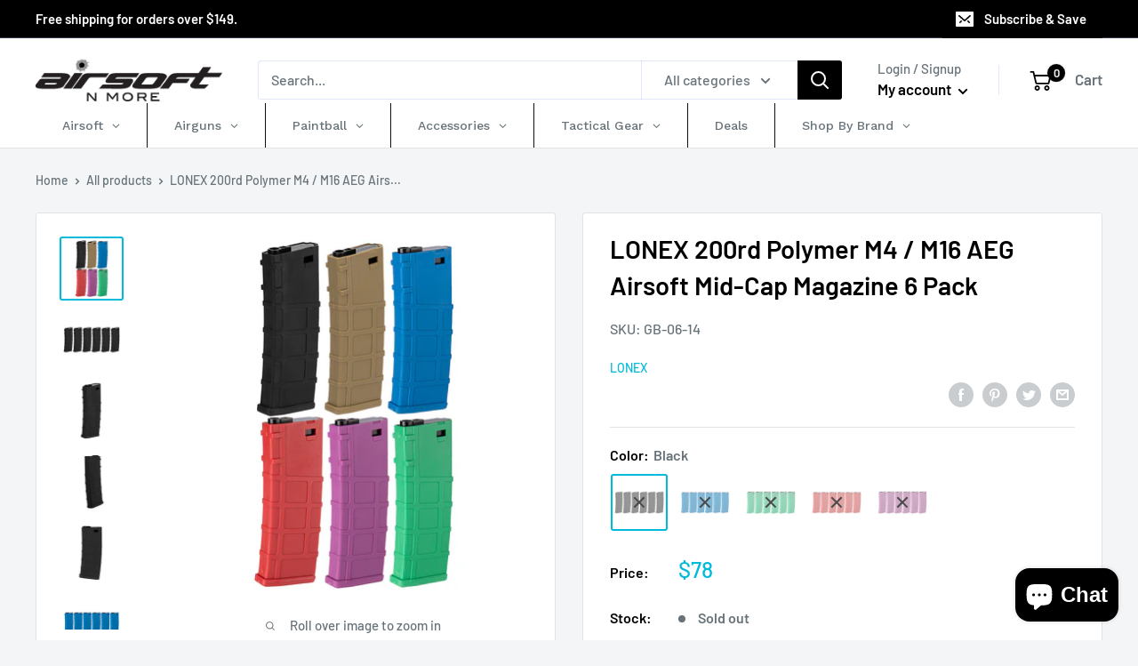

--- FILE ---
content_type: text/html; charset=utf-8
request_url: https://airsoftnmore.com/products/lonex-200rd-polymer-m4-m16-aeg-airsoft-mid-cap-magazine-black-6pk
body_size: 53285
content:
<!doctype html>

<html class="no-js" lang="en">
  <head>
    <meta charset="utf-8">
    <meta name="viewport" content="width=device-width, initial-scale=1.0, height=device-height, minimum-scale=1.0, maximum-scale=1.0">
    <meta name="theme-color" content="#00badb"><title>LONEX 200rd Polymer M4 / M16 AEG Airsoft Mid-Cap Magazine 6 Pack | AirsoftNMore.com
</title><meta name="description" content="The LONEX Polymer M4 / M16 AEG Airsoft Mid-Cap Magazines are designed to out perform other styles of mid-caps. With a capacity of 200 BBs, these give players more ammo to stay in the game and can feed far better in most high rate of fire builds."><link rel="canonical" href="https://airsoftnmore.com/products/lonex-200rd-polymer-m4-m16-aeg-airsoft-mid-cap-magazine-black-6pk"><link rel="shortcut icon" href="//airsoftnmore.com/cdn/shop/files/favicon_2fd52584-e2a8-4acb-a1de-949f69a25a6f_96x96.png?v=1613619613" type="image/png"><link rel="preload" as="style" href="//airsoftnmore.com/cdn/shop/t/3/assets/theme.css?v=94740437286143780141677481094">
    <link rel="preconnect" href="https://cdn.shopify.com">
    <link rel="preconnect" href="https://fonts.shopifycdn.com">
    <link rel="dns-prefetch" href="https://productreviews.shopifycdn.com">
    <link rel="dns-prefetch" href="https://ajax.googleapis.com">
    <link rel="dns-prefetch" href="https://maps.googleapis.com">
    <link rel="dns-prefetch" href="https://maps.gstatic.com">

    <meta property="og:type" content="product">
  <meta property="og:title" content="LONEX 200rd Polymer M4 / M16 AEG Airsoft Mid-Cap Magazine 6 Pack"><meta property="og:image" content="http://airsoftnmore.com/cdn/shop/products/lx-200rd-alt-default-1.jpg?v=1604968050">
    <meta property="og:image:secure_url" content="https://airsoftnmore.com/cdn/shop/products/lx-200rd-alt-default-1.jpg?v=1604968050">
    <meta property="og:image:width" content="1000">
    <meta property="og:image:height" content="1000"><meta property="product:price:amount" content="78.00">
  <meta property="product:price:currency" content="USD"><meta property="og:description" content="The LONEX Polymer M4 / M16 AEG Airsoft Mid-Cap Magazines are designed to out perform other styles of mid-caps. With a capacity of 200 BBs, these give players more ammo to stay in the game and can feed far better in most high rate of fire builds."><meta property="og:url" content="https://airsoftnmore.com/products/lonex-200rd-polymer-m4-m16-aeg-airsoft-mid-cap-magazine-black-6pk">
<meta property="og:site_name" content="Airsoft N More"><meta name="twitter:card" content="summary"><meta name="twitter:title" content="LONEX 200rd Polymer M4 / M16 AEG Airsoft Mid-Cap Magazine 6 Pack">
  <meta name="twitter:description" content="Features:

High strength reinforced polymer construction
Capacity: 200 BBs
Polymer is incredibly strong and extremely light weight
Higher capacity than most standard mid-cap magazines
High performance spring for faster feeding on high RPS builds

No winding needed when firing 

No rattling when running for stealthier movement

Ideal for Milsim games
Compatible with most M4 / M16 AEG airsoft rifles

Comes in a box set of six (6) magazines

">
  <meta name="twitter:image" content="https://airsoftnmore.com/cdn/shop/products/lx-200rd-alt-default-1_600x600_crop_center.jpg?v=1604968050">
    <link rel="preload" href="//airsoftnmore.com/cdn/fonts/barlow/barlow_n6.329f582a81f63f125e63c20a5a80ae9477df68e1.woff2" as="font" type="font/woff2" crossorigin>
<link rel="preload" href="//airsoftnmore.com/cdn/fonts/barlow/barlow_n5.a193a1990790eba0cc5cca569d23799830e90f07.woff2" as="font" type="font/woff2" crossorigin>
<link rel="preload" href="//airsoftnmore.com/cdn/shop/t/3/assets/font-theme-star.woff2?v=176977276741202493121597203848" as="font" type="font/woff2" crossorigin><link rel="preload" href="//airsoftnmore.com/cdn/fonts/barlow/barlow_i6.5a22bd20fb27bad4d7674cc6e666fb9c77d813bb.woff2" as="font" type="font/woff2" crossorigin><link rel="preload" href="//airsoftnmore.com/cdn/fonts/barlow/barlow_n7.691d1d11f150e857dcbc1c10ef03d825bc378d81.woff2" as="font" type="font/woff2" crossorigin><link rel="preload" href="//airsoftnmore.com/cdn/fonts/barlow/barlow_i5.714d58286997b65cd479af615cfa9bb0a117a573.woff2" as="font" type="font/woff2" crossorigin><link rel="preload" href="//airsoftnmore.com/cdn/fonts/barlow/barlow_i7.50e19d6cc2ba5146fa437a5a7443c76d5d730103.woff2" as="font" type="font/woff2" crossorigin><link rel="preload" href="//airsoftnmore.com/cdn/fonts/barlow/barlow_n6.329f582a81f63f125e63c20a5a80ae9477df68e1.woff2" as="font" type="font/woff2" crossorigin><style>
  /* We load the font used for the integration with Shopify Reviews to load our own stars */
  @font-face {
    font-family: "font-theme-star";
    src: url(//airsoftnmore.com/cdn/shop/t/3/assets/font-theme-star.eot?v=178649971611478077551597203847);
    src: url(//airsoftnmore.com/cdn/shop/t/3/assets/font-theme-star.eot?%23iefix&v=178649971611478077551597203847) format("embedded-opentype"), url(//airsoftnmore.com/cdn/shop/t/3/assets/font-theme-star.woff2?v=176977276741202493121597203848) format("woff2"), url(//airsoftnmore.com/cdn/shop/t/3/assets/font-theme-star.ttf?v=17527569363257290761597203847) format("truetype");
    font-weight: normal;
    font-style: normal;
    font-display: fallback;
  }

  @font-face {
  font-family: Barlow;
  font-weight: 600;
  font-style: normal;
  font-display: fallback;
  src: url("//airsoftnmore.com/cdn/fonts/barlow/barlow_n6.329f582a81f63f125e63c20a5a80ae9477df68e1.woff2") format("woff2"),
       url("//airsoftnmore.com/cdn/fonts/barlow/barlow_n6.0163402e36247bcb8b02716880d0b39568412e9e.woff") format("woff");
}

  @font-face {
  font-family: Barlow;
  font-weight: 500;
  font-style: normal;
  font-display: fallback;
  src: url("//airsoftnmore.com/cdn/fonts/barlow/barlow_n5.a193a1990790eba0cc5cca569d23799830e90f07.woff2") format("woff2"),
       url("//airsoftnmore.com/cdn/fonts/barlow/barlow_n5.ae31c82169b1dc0715609b8cc6a610b917808358.woff") format("woff");
}

@font-face {
  font-family: Barlow;
  font-weight: 600;
  font-style: normal;
  font-display: fallback;
  src: url("//airsoftnmore.com/cdn/fonts/barlow/barlow_n6.329f582a81f63f125e63c20a5a80ae9477df68e1.woff2") format("woff2"),
       url("//airsoftnmore.com/cdn/fonts/barlow/barlow_n6.0163402e36247bcb8b02716880d0b39568412e9e.woff") format("woff");
}

@font-face {
  font-family: Barlow;
  font-weight: 600;
  font-style: italic;
  font-display: fallback;
  src: url("//airsoftnmore.com/cdn/fonts/barlow/barlow_i6.5a22bd20fb27bad4d7674cc6e666fb9c77d813bb.woff2") format("woff2"),
       url("//airsoftnmore.com/cdn/fonts/barlow/barlow_i6.1c8787fcb59f3add01a87f21b38c7ef797e3b3a1.woff") format("woff");
}


  @font-face {
  font-family: Barlow;
  font-weight: 700;
  font-style: normal;
  font-display: fallback;
  src: url("//airsoftnmore.com/cdn/fonts/barlow/barlow_n7.691d1d11f150e857dcbc1c10ef03d825bc378d81.woff2") format("woff2"),
       url("//airsoftnmore.com/cdn/fonts/barlow/barlow_n7.4fdbb1cb7da0e2c2f88492243ffa2b4f91924840.woff") format("woff");
}

  @font-face {
  font-family: Barlow;
  font-weight: 500;
  font-style: italic;
  font-display: fallback;
  src: url("//airsoftnmore.com/cdn/fonts/barlow/barlow_i5.714d58286997b65cd479af615cfa9bb0a117a573.woff2") format("woff2"),
       url("//airsoftnmore.com/cdn/fonts/barlow/barlow_i5.0120f77e6447d3b5df4bbec8ad8c2d029d87fb21.woff") format("woff");
}

  @font-face {
  font-family: Barlow;
  font-weight: 700;
  font-style: italic;
  font-display: fallback;
  src: url("//airsoftnmore.com/cdn/fonts/barlow/barlow_i7.50e19d6cc2ba5146fa437a5a7443c76d5d730103.woff2") format("woff2"),
       url("//airsoftnmore.com/cdn/fonts/barlow/barlow_i7.47e9f98f1b094d912e6fd631cc3fe93d9f40964f.woff") format("woff");
}


  :root {
    --default-text-font-size : 15px;
    --base-text-font-size    : 16px;
    --heading-font-family    : Barlow, sans-serif;
    --heading-font-weight    : 600;
    --heading-font-style     : normal;
    --text-font-family       : Barlow, sans-serif;
    --text-font-weight       : 500;
    --text-font-style        : normal;
    --text-font-bolder-weight: 600;
    --text-link-decoration   : underline;

    --text-color               : #677279;
    --text-color-rgb           : 103, 114, 121;
    --heading-color            : #000000;
    --border-color             : #e1e3e4;
    --border-color-rgb         : 225, 227, 228;
    --form-border-color        : #d4d6d8;
    --accent-color             : #00badb;
    --accent-color-rgb         : 0, 186, 219;
    --link-color               : #00badb;
    --link-color-hover         : #00798e;
    --background               : #f3f5f6;
    --secondary-background     : #ffffff;
    --secondary-background-rgb : 255, 255, 255;
    --accent-background        : rgba(0, 186, 219, 0.08);

    --error-color       : #ff0000;
    --error-background  : rgba(255, 0, 0, 0.07);
    --success-color     : #00aa00;
    --success-background: rgba(0, 170, 0, 0.11);

    --primary-button-background      : #000000;
    --primary-button-background-rgb  : 0, 0, 0;
    --primary-button-text-color      : #ffffff;
    --secondary-button-background    : #3d3f4b;
    --secondary-button-background-rgb: 61, 63, 75;
    --secondary-button-text-color    : #ffffff;

    --header-background      : #ffffff;
    --header-text-color      : #ffffff;
    --header-light-text-color: #a3afef;
    --header-border-color    : rgba(163, 175, 239, 0.3);
    --header-accent-color    : #000000;

    --flickity-arrow-color: #abb1b4;--product-on-sale-accent           : #ee0000;
    --product-on-sale-accent-rgb       : 238, 0, 0;
    --product-on-sale-color            : #ffffff;
    --product-in-stock-color           : #008a00;
    --product-low-stock-color          : #ee0000;
    --product-sold-out-color           : #8a9297;
    --product-custom-label-1-background: #008a00;
    --product-custom-label-1-color     : #ffffff;
    --product-custom-label-2-background: #00a500;
    --product-custom-label-2-color     : #ffffff;
    --product-review-star-color        : #ffbd00;

    --mobile-container-gutter : 20px;
    --desktop-container-gutter: 40px;
  }
</style>

<script>
  // IE11 does not have support for CSS variables, so we have to polyfill them
  if (!(((window || {}).CSS || {}).supports && window.CSS.supports('(--a: 0)'))) {
    const script = document.createElement('script');
    script.type = 'text/javascript';
    script.src = 'https://cdn.jsdelivr.net/npm/css-vars-ponyfill@2';
    script.onload = function() {
      cssVars({});
    };

    document.getElementsByTagName('head')[0].appendChild(script);
  }
</script>

    <script>window.performance && window.performance.mark && window.performance.mark('shopify.content_for_header.start');</script><meta name="facebook-domain-verification" content="k3uji75e5j692mvi8zt4rhjhonei5p">
<meta name="google-site-verification" content="9ESgbiaBMDsqU0cDS4WsKJ60riEqUt5AYWgoNwavSqw">
<meta id="shopify-digital-wallet" name="shopify-digital-wallet" content="/27954643076/digital_wallets/dialog">
<meta name="shopify-checkout-api-token" content="3ab14cc6fac6361eabdf94a26747d029">
<meta id="in-context-paypal-metadata" data-shop-id="27954643076" data-venmo-supported="true" data-environment="production" data-locale="en_US" data-paypal-v4="true" data-currency="USD">
<link rel="alternate" type="application/json+oembed" href="https://airsoftnmore.com/products/lonex-200rd-polymer-m4-m16-aeg-airsoft-mid-cap-magazine-black-6pk.oembed">
<script async="async" src="/checkouts/internal/preloads.js?locale=en-US"></script>
<script id="shopify-features" type="application/json">{"accessToken":"3ab14cc6fac6361eabdf94a26747d029","betas":["rich-media-storefront-analytics"],"domain":"airsoftnmore.com","predictiveSearch":true,"shopId":27954643076,"locale":"en"}</script>
<script>var Shopify = Shopify || {};
Shopify.shop = "airsoftnmore.myshopify.com";
Shopify.locale = "en";
Shopify.currency = {"active":"USD","rate":"1.0"};
Shopify.country = "US";
Shopify.theme = {"name":"Warehouse","id":97627701380,"schema_name":"Warehouse","schema_version":"1.9.20","theme_store_id":871,"role":"main"};
Shopify.theme.handle = "null";
Shopify.theme.style = {"id":null,"handle":null};
Shopify.cdnHost = "airsoftnmore.com/cdn";
Shopify.routes = Shopify.routes || {};
Shopify.routes.root = "/";</script>
<script type="module">!function(o){(o.Shopify=o.Shopify||{}).modules=!0}(window);</script>
<script>!function(o){function n(){var o=[];function n(){o.push(Array.prototype.slice.apply(arguments))}return n.q=o,n}var t=o.Shopify=o.Shopify||{};t.loadFeatures=n(),t.autoloadFeatures=n()}(window);</script>
<script id="shop-js-analytics" type="application/json">{"pageType":"product"}</script>
<script defer="defer" async type="module" src="//airsoftnmore.com/cdn/shopifycloud/shop-js/modules/v2/client.init-shop-cart-sync_BT-GjEfc.en.esm.js"></script>
<script defer="defer" async type="module" src="//airsoftnmore.com/cdn/shopifycloud/shop-js/modules/v2/chunk.common_D58fp_Oc.esm.js"></script>
<script defer="defer" async type="module" src="//airsoftnmore.com/cdn/shopifycloud/shop-js/modules/v2/chunk.modal_xMitdFEc.esm.js"></script>
<script type="module">
  await import("//airsoftnmore.com/cdn/shopifycloud/shop-js/modules/v2/client.init-shop-cart-sync_BT-GjEfc.en.esm.js");
await import("//airsoftnmore.com/cdn/shopifycloud/shop-js/modules/v2/chunk.common_D58fp_Oc.esm.js");
await import("//airsoftnmore.com/cdn/shopifycloud/shop-js/modules/v2/chunk.modal_xMitdFEc.esm.js");

  window.Shopify.SignInWithShop?.initShopCartSync?.({"fedCMEnabled":true,"windoidEnabled":true});

</script>
<script id="__st">var __st={"a":27954643076,"offset":-28800,"reqid":"2438cb1e-3806-43d1-ab03-38246e794dec-1769216673","pageurl":"airsoftnmore.com\/products\/lonex-200rd-polymer-m4-m16-aeg-airsoft-mid-cap-magazine-black-6pk","u":"b27b602421d0","p":"product","rtyp":"product","rid":5061416484996};</script>
<script>window.ShopifyPaypalV4VisibilityTracking = true;</script>
<script id="captcha-bootstrap">!function(){'use strict';const t='contact',e='account',n='new_comment',o=[[t,t],['blogs',n],['comments',n],[t,'customer']],c=[[e,'customer_login'],[e,'guest_login'],[e,'recover_customer_password'],[e,'create_customer']],r=t=>t.map((([t,e])=>`form[action*='/${t}']:not([data-nocaptcha='true']) input[name='form_type'][value='${e}']`)).join(','),a=t=>()=>t?[...document.querySelectorAll(t)].map((t=>t.form)):[];function s(){const t=[...o],e=r(t);return a(e)}const i='password',u='form_key',d=['recaptcha-v3-token','g-recaptcha-response','h-captcha-response',i],f=()=>{try{return window.sessionStorage}catch{return}},m='__shopify_v',_=t=>t.elements[u];function p(t,e,n=!1){try{const o=window.sessionStorage,c=JSON.parse(o.getItem(e)),{data:r}=function(t){const{data:e,action:n}=t;return t[m]||n?{data:e,action:n}:{data:t,action:n}}(c);for(const[e,n]of Object.entries(r))t.elements[e]&&(t.elements[e].value=n);n&&o.removeItem(e)}catch(o){console.error('form repopulation failed',{error:o})}}const l='form_type',E='cptcha';function T(t){t.dataset[E]=!0}const w=window,h=w.document,L='Shopify',v='ce_forms',y='captcha';let A=!1;((t,e)=>{const n=(g='f06e6c50-85a8-45c8-87d0-21a2b65856fe',I='https://cdn.shopify.com/shopifycloud/storefront-forms-hcaptcha/ce_storefront_forms_captcha_hcaptcha.v1.5.2.iife.js',D={infoText:'Protected by hCaptcha',privacyText:'Privacy',termsText:'Terms'},(t,e,n)=>{const o=w[L][v],c=o.bindForm;if(c)return c(t,g,e,D).then(n);var r;o.q.push([[t,g,e,D],n]),r=I,A||(h.body.append(Object.assign(h.createElement('script'),{id:'captcha-provider',async:!0,src:r})),A=!0)});var g,I,D;w[L]=w[L]||{},w[L][v]=w[L][v]||{},w[L][v].q=[],w[L][y]=w[L][y]||{},w[L][y].protect=function(t,e){n(t,void 0,e),T(t)},Object.freeze(w[L][y]),function(t,e,n,w,h,L){const[v,y,A,g]=function(t,e,n){const i=e?o:[],u=t?c:[],d=[...i,...u],f=r(d),m=r(i),_=r(d.filter((([t,e])=>n.includes(e))));return[a(f),a(m),a(_),s()]}(w,h,L),I=t=>{const e=t.target;return e instanceof HTMLFormElement?e:e&&e.form},D=t=>v().includes(t);t.addEventListener('submit',(t=>{const e=I(t);if(!e)return;const n=D(e)&&!e.dataset.hcaptchaBound&&!e.dataset.recaptchaBound,o=_(e),c=g().includes(e)&&(!o||!o.value);(n||c)&&t.preventDefault(),c&&!n&&(function(t){try{if(!f())return;!function(t){const e=f();if(!e)return;const n=_(t);if(!n)return;const o=n.value;o&&e.removeItem(o)}(t);const e=Array.from(Array(32),(()=>Math.random().toString(36)[2])).join('');!function(t,e){_(t)||t.append(Object.assign(document.createElement('input'),{type:'hidden',name:u})),t.elements[u].value=e}(t,e),function(t,e){const n=f();if(!n)return;const o=[...t.querySelectorAll(`input[type='${i}']`)].map((({name:t})=>t)),c=[...d,...o],r={};for(const[a,s]of new FormData(t).entries())c.includes(a)||(r[a]=s);n.setItem(e,JSON.stringify({[m]:1,action:t.action,data:r}))}(t,e)}catch(e){console.error('failed to persist form',e)}}(e),e.submit())}));const S=(t,e)=>{t&&!t.dataset[E]&&(n(t,e.some((e=>e===t))),T(t))};for(const o of['focusin','change'])t.addEventListener(o,(t=>{const e=I(t);D(e)&&S(e,y())}));const B=e.get('form_key'),M=e.get(l),P=B&&M;t.addEventListener('DOMContentLoaded',(()=>{const t=y();if(P)for(const e of t)e.elements[l].value===M&&p(e,B);[...new Set([...A(),...v().filter((t=>'true'===t.dataset.shopifyCaptcha))])].forEach((e=>S(e,t)))}))}(h,new URLSearchParams(w.location.search),n,t,e,['guest_login'])})(!0,!0)}();</script>
<script integrity="sha256-4kQ18oKyAcykRKYeNunJcIwy7WH5gtpwJnB7kiuLZ1E=" data-source-attribution="shopify.loadfeatures" defer="defer" src="//airsoftnmore.com/cdn/shopifycloud/storefront/assets/storefront/load_feature-a0a9edcb.js" crossorigin="anonymous"></script>
<script data-source-attribution="shopify.dynamic_checkout.dynamic.init">var Shopify=Shopify||{};Shopify.PaymentButton=Shopify.PaymentButton||{isStorefrontPortableWallets:!0,init:function(){window.Shopify.PaymentButton.init=function(){};var t=document.createElement("script");t.src="https://airsoftnmore.com/cdn/shopifycloud/portable-wallets/latest/portable-wallets.en.js",t.type="module",document.head.appendChild(t)}};
</script>
<script data-source-attribution="shopify.dynamic_checkout.buyer_consent">
  function portableWalletsHideBuyerConsent(e){var t=document.getElementById("shopify-buyer-consent"),n=document.getElementById("shopify-subscription-policy-button");t&&n&&(t.classList.add("hidden"),t.setAttribute("aria-hidden","true"),n.removeEventListener("click",e))}function portableWalletsShowBuyerConsent(e){var t=document.getElementById("shopify-buyer-consent"),n=document.getElementById("shopify-subscription-policy-button");t&&n&&(t.classList.remove("hidden"),t.removeAttribute("aria-hidden"),n.addEventListener("click",e))}window.Shopify?.PaymentButton&&(window.Shopify.PaymentButton.hideBuyerConsent=portableWalletsHideBuyerConsent,window.Shopify.PaymentButton.showBuyerConsent=portableWalletsShowBuyerConsent);
</script>
<script data-source-attribution="shopify.dynamic_checkout.cart.bootstrap">document.addEventListener("DOMContentLoaded",(function(){function t(){return document.querySelector("shopify-accelerated-checkout-cart, shopify-accelerated-checkout")}if(t())Shopify.PaymentButton.init();else{new MutationObserver((function(e,n){t()&&(Shopify.PaymentButton.init(),n.disconnect())})).observe(document.body,{childList:!0,subtree:!0})}}));
</script>
<script id='scb4127' type='text/javascript' async='' src='https://airsoftnmore.com/cdn/shopifycloud/privacy-banner/storefront-banner.js'></script><link id="shopify-accelerated-checkout-styles" rel="stylesheet" media="screen" href="https://airsoftnmore.com/cdn/shopifycloud/portable-wallets/latest/accelerated-checkout-backwards-compat.css" crossorigin="anonymous">
<style id="shopify-accelerated-checkout-cart">
        #shopify-buyer-consent {
  margin-top: 1em;
  display: inline-block;
  width: 100%;
}

#shopify-buyer-consent.hidden {
  display: none;
}

#shopify-subscription-policy-button {
  background: none;
  border: none;
  padding: 0;
  text-decoration: underline;
  font-size: inherit;
  cursor: pointer;
}

#shopify-subscription-policy-button::before {
  box-shadow: none;
}

      </style>

<script>window.performance && window.performance.mark && window.performance.mark('shopify.content_for_header.end');</script>
    <link rel="preload stylesheet" href="//airsoftnmore.com/cdn/shop/t/3/assets/globo.menu.css?v=132371702830416883501649829502" as="style">
    <link rel="stylesheet" href="//airsoftnmore.com/cdn/shop/t/3/assets/theme.css?v=94740437286143780141677481094">
    
    
  <script type="application/ld+json">
  {
    "@context": "http://schema.org",
    "@type": "Product",
    "offers": [{
          "@type": "Offer",
          "name": "Black",
          "availability":"https://schema.org/OutOfStock",
          "price": 78.0,
          "priceCurrency": "USD",
          "priceValidUntil": "2026-02-02","sku": "GB-06-14","url": "/products/lonex-200rd-polymer-m4-m16-aeg-airsoft-mid-cap-magazine-black-6pk/products/lonex-200rd-polymer-m4-m16-aeg-airsoft-mid-cap-magazine-black-6pk?variant=34380029362308"
        },
{
          "@type": "Offer",
          "name": "Blue",
          "availability":"https://schema.org/OutOfStock",
          "price": 85.0,
          "priceCurrency": "USD",
          "priceValidUntil": "2026-02-02","sku": "GB-06-14BL","url": "/products/lonex-200rd-polymer-m4-m16-aeg-airsoft-mid-cap-magazine-black-6pk/products/lonex-200rd-polymer-m4-m16-aeg-airsoft-mid-cap-magazine-black-6pk?variant=34380029395076"
        },
{
          "@type": "Offer",
          "name": "Green",
          "availability":"https://schema.org/OutOfStock",
          "price": 85.0,
          "priceCurrency": "USD",
          "priceValidUntil": "2026-02-02","sku": "GB-06-14G","url": "/products/lonex-200rd-polymer-m4-m16-aeg-airsoft-mid-cap-magazine-black-6pk/products/lonex-200rd-polymer-m4-m16-aeg-airsoft-mid-cap-magazine-black-6pk?variant=34380029427844"
        },
{
          "@type": "Offer",
          "name": "Red",
          "availability":"https://schema.org/OutOfStock",
          "price": 85.0,
          "priceCurrency": "USD",
          "priceValidUntil": "2026-02-02","sku": "GB-06-14R","url": "/products/lonex-200rd-polymer-m4-m16-aeg-airsoft-mid-cap-magazine-black-6pk/products/lonex-200rd-polymer-m4-m16-aeg-airsoft-mid-cap-magazine-black-6pk?variant=34380029460612"
        },
{
          "@type": "Offer",
          "name": "Purple",
          "availability":"https://schema.org/OutOfStock",
          "price": 85.0,
          "priceCurrency": "USD",
          "priceValidUntil": "2026-02-02","sku": "GB-06-14P","url": "/products/lonex-200rd-polymer-m4-m16-aeg-airsoft-mid-cap-magazine-black-6pk/products/lonex-200rd-polymer-m4-m16-aeg-airsoft-mid-cap-magazine-black-6pk?variant=34380029493380"
        }
],
      "gtin13": "8748769953001",
      "productId": "8748769953001",
    "brand": {
      "name": "Lonex"
    },
    "name": "LONEX 200rd Polymer M4 \/ M16 AEG Airsoft Mid-Cap Magazine 6 Pack",
    "description": "Features:\n\nHigh strength reinforced polymer construction\nCapacity: 200 BBs\nPolymer is incredibly strong and extremely light weight\nHigher capacity than most standard mid-cap magazines\nHigh performance spring for faster feeding on high RPS builds\n\nNo winding needed when firing \n\nNo rattling when running for stealthier movement\n\nIdeal for Milsim games\nCompatible with most M4 \/ M16 AEG airsoft rifles\n\nComes in a box set of six (6) magazines\n\n",
    "category": "Accessories",
    "url": "/products/lonex-200rd-polymer-m4-m16-aeg-airsoft-mid-cap-magazine-black-6pk/products/lonex-200rd-polymer-m4-m16-aeg-airsoft-mid-cap-magazine-black-6pk",
    "sku": "GB-06-14",
    "image": {
      "@type": "ImageObject",
      "url": "https://airsoftnmore.com/cdn/shop/products/lx-200rd-alt-default-1_1024x.jpg?v=1604968050",
      "image": "https://airsoftnmore.com/cdn/shop/products/lx-200rd-alt-default-1_1024x.jpg?v=1604968050",
      "name": "LONEX 200rd Polymer M4 \/ M16 AEG Airsoft Mid-Cap Magazine 6 Pack",
      "width": "1024",
      "height": "1024"
    }
  }
  </script>



  <script type="application/ld+json">
  {
    "@context": "http://schema.org",
    "@type": "BreadcrumbList",
  "itemListElement": [{
      "@type": "ListItem",
      "position": 1,
      "name": "Home",
      "item": "https://airsoftnmore.com"
    },{
          "@type": "ListItem",
          "position": 2,
          "name": "LONEX 200rd Polymer M4 \/ M16 AEG Airsoft Mid-Cap Magazine 6 Pack",
          "item": "https://airsoftnmore.com/products/lonex-200rd-polymer-m4-m16-aeg-airsoft-mid-cap-magazine-black-6pk"
        }]
  }
  </script>

    <script src="https://ajax.googleapis.com/ajax/libs/jquery/3.5.1/jquery.min.js"></script>
   <script>
     $( document ).ready(function() { 
       $('.nav-bar__linklist').removeClass('gm-bordered');
       
       $('.collection__dynamic-part .col-var-img img').click(function(e){
         e.preventDefault();
         var data =$(this).attr('data-value');
         var img=$(this).attr('data-id');
         $('.product-id-'+ img).attr('srcset',data);
       });
     });
     
    </script>
    <script>
      // This allows to expose several variables to the global scope, to be used in scripts
      window.theme = {
        pageType: "product",
        cartCount: 0,
        moneyFormat: "${{amount}}",
        moneyWithCurrencyFormat: "${{amount}} USD",
        showDiscount: true,
        discountMode: "saving",
        searchMode: "product,article",
        cartType: "drawer"
      };

      window.routes = {
        rootUrl: "\/",
        cartUrl: "\/cart",
        cartAddUrl: "\/cart\/add",
        cartChangeUrl: "\/cart\/change",
        searchUrl: "\/search",
        productRecommendationsUrl: "\/recommendations\/products"
      };

      window.languages = {
        collectionOnSaleLabel: "Save {{savings}}",
        productFormUnavailable: "Unavailable",
        productFormAddToCart: "Add to cart",
        productFormSoldOut: "Sold out",
        shippingEstimatorNoResults: "No shipping could be found for your address.",
        shippingEstimatorOneResult: "There is one shipping rate for your address:",
        shippingEstimatorMultipleResults: "There are {{count}} shipping rates for your address:",
        shippingEstimatorErrors: "There are some errors:"
      };

      window.lazySizesConfig = {
        loadHidden: false,
        hFac: 0.8,
        expFactor: 3,
        customMedia: {
          '--phone': '(max-width: 640px)',
          '--tablet': '(min-width: 641px) and (max-width: 1023px)',
          '--lap': '(min-width: 1024px)'
        }
      };

      document.documentElement.className = document.documentElement.className.replace('no-js', 'js');
    </script><script src="//polyfill-fastly.net/v3/polyfill.min.js?unknown=polyfill&features=fetch,Element.prototype.closest,Element.prototype.matches,Element.prototype.remove,Element.prototype.classList,Array.prototype.includes,Array.prototype.fill,String.prototype.includes,String.prototype.padStart,Object.assign,CustomEvent,Intl,URL,DOMTokenList,IntersectionObserver,IntersectionObserverEntry" defer></script>
    <script src="//airsoftnmore.com/cdn/shop/t/3/assets/theme.min.js?v=23575545941639099981597203850" defer></script>
    <script src="//airsoftnmore.com/cdn/shop/t/3/assets/custom.js?v=73856274714334160591605091280" defer></script><script>
        (function () {
          window.onpageshow = function() {
            // We force re-freshing the cart content onpageshow, as most browsers will serve a cache copy when hitting the
            // back button, which cause staled data
            document.documentElement.dispatchEvent(new CustomEvent('cart:refresh', {
              bubbles: true,
              detail: {scrollToTop: false}
            }));
          };
        })();
      </script><!-- BEGIN app block: shopify://apps/globo-mega-menu/blocks/app-embed/7a00835e-fe40-45a5-a615-2eb4ab697b58 -->
<link href="//cdn.shopify.com/extensions/019be4fb-bfc8-74a5-a8d9-c694285f11c2/menufrontend-305/assets/main-navigation-styles.min.css" rel="stylesheet" type="text/css" media="all" />
<link href="//cdn.shopify.com/extensions/019be4fb-bfc8-74a5-a8d9-c694285f11c2/menufrontend-305/assets/theme-styles.min.css" rel="stylesheet" type="text/css" media="all" />
<script type="text/javascript" hs-ignore data-cookieconsent="ignore" data-ccm-injected>
document.getElementsByTagName('html')[0].classList.add('globo-menu-loading');
window.GloboMenuConfig = window.GloboMenuConfig || {}
window.GloboMenuConfig.curLocale = "en";
window.GloboMenuConfig.shop = "airsoftnmore.myshopify.com";
window.GloboMenuConfig.GloboMenuLocale = "en";
window.GloboMenuConfig.locale = "en";
window.menuRootUrl = "";
window.GloboMenuCustomer = false;
window.GloboMenuAssetsUrl = 'https://cdn.shopify.com/extensions/019be4fb-bfc8-74a5-a8d9-c694285f11c2/menufrontend-305/assets/';
window.GloboMenuFilesUrl = '//airsoftnmore.com/cdn/shop/files/';
window.GloboMenuLinklists = {"main-menu": [{'url' :"\/", 'title': "Airsoft"},{'url' :"\/collections\/airguns", 'title': "Airguns"},{'url' :"\/collections\/paintball", 'title': "Paintball"},{'url' :"\/collections\/accessories", 'title': "Accessories"},{'url' :"#", 'title': "Gear\/Apparel"},{'url' :"#", 'title': "Deals"},{'url' :"#", 'title': "Shop by brand"}],"footer": [{'url' :"\/collections\/shop-by-brand", 'title': "Shop by Brand"},{'url' :"https:\/\/airsoftnmore.com\/collections\/airsoft-rifles", 'title': "Airsoft Rifles"},{'url' :"https:\/\/airsoftnmore.com\/collections\/airsof-pistols", 'title': "Airsoft Pistols"},{'url' :"https:\/\/airsoftnmore.com\/collections\/sniper-rifles", 'title': "Airsoft Sniper Rifles"},{'url' :"\/", 'title': "Ordering"},{'url' :"\/policies\/terms-of-service", 'title': "Terms of Service"},{'url' :"\/policies\/refund-policy", 'title': "Refund policy"},{'url' :"\/pages\/ccpa-opt-out", 'title': "Do not sell my personal information"}],"gear-apparel": [{'url' :"https:\/\/airsoftnmore.com\/collections\/apparel", 'title': "Apparel"},{'url' :"https:\/\/airsoftnmore.com\/collections\/head-gear", 'title': "Head Gear"},{'url' :"https:\/\/airsoftnmore.com\/collections\/vests", 'title': "Vests"},{'url' :"https:\/\/airsoftnmore.com\/collections\/gun-cases", 'title': "Gun Cases"}],"accessories": [{'url' :"\/collections\/bb-pellets", 'title': "BBs"},{'url' :"\/collections\/mag-clamp", 'title': "Mags"},{'url' :"https:\/\/airsoftnmore.com\/collections\/batteries-chargers", 'title': "Batteries \u0026 Chargers"},{'url' :"https:\/\/airsoftnmore.com\/collections\/magpul", 'title': "MAGPUL"},{'url' :"https:\/\/airsoftnmore.com\/collections\/scopes-dot-sights", 'title': "Scopes"},{'url' :"https:\/\/airsoftnmore.com\/collections\/lasers-flashlights", 'title': "Lasers\/Flashlights"},{'url' :"https:\/\/airsoftnmore.com\/collections\/external-parts-upgrades", 'title': "Parts"},{'url' :"\/collections\/foregrips", 'title': "Grips\/Foregrips"}],"accessories-1": [{'url' :"#", 'title': "Scopes"},{'url' :"#", 'title': "Lasers\/Flashlights"},{'url' :"#", 'title': "Parts"},{'url' :"#", 'title': "Grips\/Foregrips"}],"categories": [{'url' :"\/collections", 'title': " ANM CUSTOMS"}],"information": [{'url' :"\/pages\/airsoft-nutshell", 'title': "What is Airsoft?"},{'url' :"\/pages\/price-match-guarantee", 'title': "Price Match Guarantee"},{'url' :"\/pages\/airsoft-faq", 'title': "Airsoft FAQ"},{'url' :"\/pages\/airsoft-fields", 'title': "Airsoft Fields"},{'url' :"\/", 'title': "Company"}],"customer-account-main-menu": [{'url' :"\/", 'title': "Shop"},{'url' :"https:\/\/account.airsoftnmore.com\/orders?locale=en\u0026region_country=US", 'title': "Orders"}]}
window.GloboMenuConfig.is_app_embedded = true;
window.showAdsInConsole = true;
</script>

<script hs-ignore data-cookieconsent="ignore" data-ccm-injected type="text/javascript">
  window.GloboMenus = window.GloboMenus || [];
  var menuKey = 5072;
  window.GloboMenus[menuKey] = window.GloboMenus[menuKey] || {};
  window.GloboMenus[menuKey].id = menuKey;window.GloboMenus[menuKey].replacement = {"type":"auto","main_menu":"main-menu","mobile_menu":"main-menu","main_menu_selector":null,"mobile_menu_selector":null};window.GloboMenus[menuKey].type = "main";
  window.GloboMenus[menuKey].schedule = null;
  window.GloboMenus[menuKey].settings ={"font":{"tab_fontsize":"14","menu_fontsize":"14","tab_fontfamily":"Work Sans","tab_fontweight":"500","menu_fontfamily":"Work Sans","menu_fontweight":"500","tab_fontfamily_2":"Lato","menu_fontfamily_2":"Lato","submenu_text_fontsize":"13","tab_fontfamily_custom":false,"menu_fontfamily_custom":false,"submenu_text_fontfamily":"Work Sans","submenu_text_fontweight":"400","submenu_heading_fontsize":"14","submenu_text_fontfamily_2":"Arimo","submenu_heading_fontfamily":"Work Sans","submenu_heading_fontweight":"600","submenu_description_fontsize":"12","submenu_heading_fontfamily_2":"Bitter","submenu_description_fontfamily":"Work Sans","submenu_description_fontweight":"400","submenu_text_fontfamily_custom":false,"submenu_description_fontfamily_2":"Indie Flower","submenu_heading_fontfamily_custom":false,"submenu_description_fontfamily_custom":false},"color":{"menu_text":"rgba(103, 114, 121, 1)","menu_border":"#0f0f0f","submenu_text":"rgba(103, 114, 121, 1)","atc_text_color":"#FFFFFF","submenu_border":"#d1d1d1","menu_background":"rgba(255, 255, 255, 1)","menu_text_hover":"rgba(103, 114, 121, 1)","sale_text_color":"#ffffff","submenu_heading":"#ae2828","tab_heading_color":"#202020","soldout_text_color":"#757575","submenu_background":"#ffffff","submenu_text_hover":"rgba(103, 114, 121, 1)","submenu_description":"#969696","atc_background_color":"#1F1F1F","atc_text_color_hover":"#FFFFFF","tab_background_hover":"#d9d9d9","menu_background_hover":"rgba(255, 255, 255, 1)","sale_background_color":"#ec523e","soldout_background_color":"#d5d5d5","tab_heading_active_color":"#000000","submenu_description_hover":"#4d5bcd","atc_background_color_hover":"#000000"},"general":{"align":"left","login":false,"border":true,"logout":false,"search":false,"account":false,"trigger":"hover","register":false,"atcButton":false,"indicators":true,"responsive":"768","transition":"fade","menu_padding":"30","carousel_loop":true,"mobile_border":false,"mobile_trigger":"click_toggle","submenu_border":true,"tab_lineheight":"50","menu_lineheight":"50","lazy_load_enable":false,"transition_delay":"150","transition_speed":"298","carousel_auto_play":true,"dropdown_lineheight":"30","linklist_lineheight":"30","mobile_sticky_header":false,"desktop_sticky_header":true,"mobile_hide_linklist_submenu":false},"language":{"name":"Name","sale":"Sale","send":"Send","view":"View details","email":"Email","phone":"Phone Number","search":"Search for...","message":"Message","sold_out":"Sold out","add_to_cart":"Add to cart"}};
  window.GloboMenus[menuKey].itemsLength = 7;
</script><script type="template/html" id="globoMenu5072HTML"><ul class="gm-menu gm-menu-5072 gm-bordered gm-has-retractor gm-submenu-align-left gm-menu-trigger-hover gm-transition-fade" data-menu-id="5072" data-transition-speed="298" data-transition-delay="150">
<li data-gmmi="0" data-gmdi="0" class="gm-item gm-level-0 gm-has-submenu gm-submenu-dropdown gm-submenu-align-left"><a class="gm-target" title="Airsoft" href="/collections/airsoft-guns"><span class="gm-text">Airsoft</span><span class="gm-retractor"></span></a><ul class="gm-submenu gm-dropdown gm-submenu-bordered gm-orientation-vertical ">
<li class="gm-item"><a class="gm-target" title="ANM Customs" href="/collections/anm-customs"><span class="gm-text">ANM Customs</span></a>
</li>
<li class="gm-item gm-has-submenu gm-submenu-dropdown gm-submenu-align-left"><a class="gm-target" title="Airsoft Guns on Sale" href="/collections/airsoft-guns-on-sale"><span class="gm-text">Airsoft Guns on Sale</span><span class="gm-retractor"></span></a><ul class="gm-submenu gm-dropdown gm-submenu-bordered gm-orientation-vertical ">
<li class="gm-item"><a class="gm-target" title="Cheap Airsoft Rifles" href="/collections/cheap-airsoft-rifles"><span class="gm-text">Cheap Airsoft Rifles</span></a>
</li>
<li class="gm-item"><a class="gm-target" title="Cheap Airsoft Pistols" href="/collections/cheap-airsoft-pistols"><span class="gm-text">Cheap Airsoft Pistols</span></a>
</li>
<li class="gm-item"><a class="gm-target" title="Cheap Airsoft Shotguns" href="/collections/cheap-airsoft-shotguns"><span class="gm-text">Cheap Airsoft Shotguns</span></a>
</li></ul>
</li>
<li class="gm-item gm-has-submenu gm-submenu-dropdown gm-submenu-align-left"><a class="gm-target" title="Airsoft Rifles" href="/collections/airsoft-rifles"><span class="gm-text">Airsoft Rifles</span><span class="gm-retractor"></span></a><ul class="gm-submenu gm-dropdown gm-submenu-bordered gm-orientation-vertical ">
<li class="gm-item"><a class="gm-target" title="Spring Rifles" href="/collections/spring-airsoft-rifles"><span class="gm-text">Spring Rifles</span></a>
</li>
<li class="gm-item"><a class="gm-target" title="AEG Electric Rifles" href="/collections/aeg-electric-rifles"><span class="gm-text">AEG Electric Rifles</span></a>
</li>
<li class="gm-item"><a class="gm-target" title="Gas Rifles" href="/collections/gas-rifles"><span class="gm-text">Gas Rifles</span></a>
</li>
<li class="gm-item"><a class="gm-target" title="Starter Rifles" href="/collections/starter-rifles"><span class="gm-text">Starter Rifles</span></a>
</li>
<li class="gm-item"><a class="gm-target" title="Intermediate Rifles" href="/collections/intermediate-rifles"><span class="gm-text">Intermediate Rifles</span></a>
</li>
<li class="gm-item"><a class="gm-target" title="High Quality Rifles" href="/collections/high-quality-rifles"><span class="gm-text">High Quality Rifles</span></a>
</li>
<li class="gm-item"><a class="gm-target" title="LiPo Ready Rifles" href="/collections/lipo-ready-rifles"><span class="gm-text">LiPo Ready Rifles</span></a>
</li></ul>
</li>
<li class="gm-item gm-has-submenu gm-submenu-dropdown gm-submenu-align-left"><a class="gm-target" title="Airsoft Pistols" href="/collections/airsoft-pistols"><span class="gm-text">Airsoft Pistols</span><span class="gm-retractor"></span></a><ul class="gm-submenu gm-dropdown gm-submenu-bordered gm-orientation-vertical ">
<li class="gm-item"><a class="gm-target" title="Spring Pistols" href="/collections/spring-cock-shoot-pistols"><span class="gm-text">Spring Pistols</span></a>
</li>
<li class="gm-item"><a class="gm-target" title="Gas Blowback Pistols" href="/collections/gbb-gas-blowback"><span class="gm-text">Gas Blowback Pistols</span></a>
</li>
<li class="gm-item"><a class="gm-target" title="Gas Non-Blowback Pistols" href="/collections/gas-non-blowback"><span class="gm-text">Gas Non-Blowback Pistols</span></a>
</li>
<li class="gm-item"><a class="gm-target" title="Co2 Blowback Pistols" href="/collections/co2-blowback"><span class="gm-text">Co2 Blowback Pistols</span></a>
</li>
<li class="gm-item"><a class="gm-target" title="Co2 Non-Blowback Pistols" href="/collections/co2-non-blowback"><span class="gm-text">Co2 Non-Blowback Pistols</span></a>
</li>
<li class="gm-item"><a class="gm-target" title="AEG Electric Pistols" href="/collections/aeg-electric-pistols"><span class="gm-text">AEG Electric Pistols</span></a>
</li></ul>
</li>
<li class="gm-item gm-has-submenu gm-submenu-dropdown gm-submenu-align-left"><a class="gm-target" title="Airsoft SMG / PDW" href="/collections/smg-pdw"><span class="gm-text">Airsoft SMG / PDW</span><span class="gm-retractor"></span></a><ul class="gm-submenu gm-dropdown gm-submenu-bordered gm-orientation-vertical ">
<li class="gm-item"><a class="gm-target" title="Spring SMG / PDW" href="/collections/spring-smg-pdw"><span class="gm-text">Spring SMG / PDW</span></a>
</li>
<li class="gm-item"><a class="gm-target" title="AEG Electric SMG / PDW" href="/collections/aeg-electric-smg-pdw"><span class="gm-text">AEG Electric SMG / PDW</span></a>
</li>
<li class="gm-item"><a class="gm-target" title="Gas SMG / PDW" href="/collections/gbb-gas-blowback-smg"><span class="gm-text">Gas SMG / PDW</span></a>
</li></ul>
</li>
<li class="gm-item gm-has-submenu gm-submenu-dropdown gm-submenu-align-left"><a class="gm-target" title="Airsoft Sniper Rifles" href="/collections/sniper-rifles"><span class="gm-text">Airsoft Sniper Rifles</span><span class="gm-retractor"></span></a><ul class="gm-submenu gm-dropdown gm-submenu-bordered gm-orientation-vertical ">
<li class="gm-item"><a class="gm-target" title="Spring Sniper Rifles" href="/collections/spring-sniper-rifles"><span class="gm-text">Spring Sniper Rifles</span></a>
</li>
<li class="gm-item"><a class="gm-target" title="AEG Electric Sniper Rifles" href="https://airsoftnmore.com/collections/aeg-electric-sniper-rifles"><span class="gm-text">AEG Electric Sniper Rifles</span></a>
</li>
<li class="gm-item"><a class="gm-target" title="Gas Sniper Rifles" href="/collections/gas-sniper-rifles"><span class="gm-text">Gas Sniper Rifles</span></a>
</li></ul>
</li>
<li class="gm-item gm-has-submenu gm-submenu-dropdown gm-submenu-align-left"><a class="gm-target" title="Airsoft Shotguns" href="/collections/shotguns"><span class="gm-text">Airsoft Shotguns</span><span class="gm-retractor"></span></a><ul class="gm-submenu gm-dropdown gm-submenu-bordered gm-orientation-vertical ">
<li class="gm-item"><a class="gm-target" title="Single Shot Shotguns" href="/collections/single-shot-shotguns"><span class="gm-text">Single Shot Shotguns</span></a>
</li>
<li class="gm-item"><a class="gm-target" title="Tri-Shot Shotguns" href="/collections/tri-shot-shotguns"><span class="gm-text">Tri-Shot Shotguns</span></a>
</li>
<li class="gm-item"><a class="gm-target" title="Starter Shotguns" href="/collections/starter-shotgun"><span class="gm-text">Starter Shotguns</span></a>
</li>
<li class="gm-item"><a class="gm-target" title="Civilian Shotguns" href="https://airsoftnmore.com/collections/civilians-shotguns"><span class="gm-text">Civilian Shotguns</span></a>
</li>
<li class="gm-item"><a class="gm-target" title="Tactical Shotguns" href="/collections/tactical-shotguns"><span class="gm-text">Tactical Shotguns</span></a>
</li>
<li class="gm-item"><a class="gm-target" title="Metal Shotguns" href="/collections/metal-shotguns"><span class="gm-text">Metal Shotguns</span></a>
</li>
<li class="gm-item"><a class="gm-target" title="High Quality Shotguns" href="/collections/high-quality-shotgun"><span class="gm-text">High Quality Shotguns</span></a>
</li></ul>
</li>
<li class="gm-item gm-has-submenu gm-submenu-dropdown gm-submenu-align-left"><a class="gm-target" title="Airsoft Machine Guns" href="/collections/machine-guns"><span class="gm-text">Airsoft Machine Guns</span><span class="gm-retractor"></span></a><ul class="gm-submenu gm-dropdown gm-submenu-bordered gm-orientation-vertical ">
<li class="gm-item"><a class="gm-target" title="Spring LMG" href="/collections/spring-lmg"><span class="gm-text">Spring LMG</span></a>
</li>
<li class="gm-item"><a class="gm-target" title="AEG LMG" href="/collections/aeg-lmg"><span class="gm-text">AEG LMG</span></a>
</li>
<li class="gm-item"><a class="gm-target" title="M60 LMG" href="/collections/m60-img"><span class="gm-text">M60 LMG</span></a>
</li>
<li class="gm-item"><a class="gm-target" title="M249 LMG" href="/collections/m249-lmg"><span class="gm-text">M249 LMG</span></a>
</li></ul>
</li>
<li class="gm-item"><a class="gm-target" title="Airsoft Launchers" href="/collections/grenade-launchers"><span class="gm-text">Airsoft Launchers</span></a>
</li>
<li class="gm-item"><a class="gm-target" title="Airsoft Boneyard" href="/collections/airsoft-boneyard"><span class="gm-text">Airsoft Boneyard</span></a>
</li>
<li class="gm-item gm-has-submenu gm-submenu-dropdown gm-submenu-align-left"><a class="gm-target" title="BBS / Pellets" href="/collections/bb-pellets"><span class="gm-text">BBS / Pellets</span><span class="gm-retractor"></span></a><ul class="gm-submenu gm-dropdown gm-submenu-bordered gm-orientation-vertical ">
<li class="gm-item"><a class="gm-target" title=".12g 6mm BBs" href="/collections/12g-6mm-bbs"><span class="gm-text">.12g 6mm BBs</span></a>
</li>
<li class="gm-item"><a class="gm-target" title=".20g 6mm BBs" href="/collections/20g-6mm-bbs"><span class="gm-text">.20g 6mm BBs</span></a>
</li>
<li class="gm-item"><a class="gm-target" title=".23g 6mm BBs" href="/collections/23g-6mm-bbs"><span class="gm-text">.23g 6mm BBs</span></a>
</li>
<li class="gm-item"><a class="gm-target" title=".25g 6mm BBs" href="/collections/25g-6mm-bbs"><span class="gm-text">.25g 6mm BBs</span></a>
</li>
<li class="gm-item"><a class="gm-target" title=".28g 6mm BBs" href="/collections/28g-6mm-bbs"><span class="gm-text">.28g 6mm BBs</span></a>
</li>
<li class="gm-item"><a class="gm-target" title=".30g - .40g 6mm BBs" href="/collections/30g-6mm-bbs"><span class="gm-text">.30g - .40g 6mm BBs</span></a>
</li>
<li class="gm-item"><a class="gm-target" title="Biodegradeable / Go Green" href="/collections/biodegradeable-go-green"><span class="gm-text">Biodegradeable / Go Green</span></a>
</li>
<li class="gm-item"><a class="gm-target" title="Aluminum BBs" href="/collections/aluminum-bbs"><span class="gm-text">Aluminum BBs</span></a>
</li>
<li class="gm-item"><a class="gm-target" title="Tracer BBS / Glow In The Dark" href="/collections/tracer-bbs-glow-in-the-dark"><span class="gm-text">Tracer BBS / Glow In The Dark</span></a>
</li>
<li class="gm-item"><a class="gm-target" title="Marker BBS" href="/collections/marker-bbs"><span class="gm-text">Marker BBS</span></a>
</li></ul>
</li>
<li class="gm-item gm-has-submenu gm-submenu-dropdown gm-submenu-align-left"><a class="gm-target" title="Magazines &amp; Mag Accessories" href="/collections/magazines-mag-accessories"><span class="gm-text">Magazines & Mag Accessories</span><span class="gm-retractor"></span></a><ul class="gm-submenu gm-dropdown gm-submenu-bordered gm-orientation-vertical ">
<li class="gm-item"><a class="gm-target" title="Airsoft Spring Mags" href="/collections/airsoft-spring-mags"><span class="gm-text">Airsoft Spring Mags</span></a>
</li>
<li class="gm-item"><a class="gm-target" title="AEG Hi-Cap Mags" href="/collections/aeg-hi-cap-mags"><span class="gm-text">AEG Hi-Cap Mags</span></a>
</li>
<li class="gm-item"><a class="gm-target" title="AEG Mid-Cap Mags" href="/collections/aeg-mid-cap-mags"><span class="gm-text">AEG Mid-Cap Mags</span></a>
</li>
<li class="gm-item"><a class="gm-target" title="Gas Mags" href="/collections/gas-mags"><span class="gm-text">Gas Mags</span></a>
</li>
<li class="gm-item"><a class="gm-target" title="Speed Loaders" href="/collections/speed-loaders"><span class="gm-text">Speed Loaders</span></a>
</li>
<li class="gm-item"><a class="gm-target" title="Magpul" href="/collections/magpul"><span class="gm-text">Magpul</span></a>
</li>
<li class="gm-item"><a class="gm-target" title="Mag Clamp" href="/collections/mag-clamp"><span class="gm-text">Mag Clamp</span></a>
</li></ul>
</li>
<li class="gm-item"><a class="gm-target" title="HPA / Electro-Pneumatic" href="/collections/hpa-electro-pneumatic"><span class="gm-text">HPA / Electro-Pneumatic</span></a>
</li>
<li class="gm-item gm-has-submenu gm-submenu-dropdown gm-submenu-align-left"><a class="gm-target" title="External Parts &amp; Upgrades" href="/collections/external-parts-upgrades"><span class="gm-text">External Parts & Upgrades</span><span class="gm-retractor"></span></a><ul class="gm-submenu gm-dropdown gm-submenu-bordered gm-orientation-vertical ">
<li class="gm-item"><a class="gm-target" title="Flash Hiders / Mock Suppressors" href="/collections/flash-hiders-mock-suppressors"><span class="gm-text">Flash Hiders / Mock Suppressors</span></a>
</li>
<li class="gm-item"><a class="gm-target" title="Outer Barrels/Extensions/Adapters" href="/collections/outer-barrels-extensions-adapters"><span class="gm-text">Outer Barrels/Extensions/Adapters</span></a>
</li>
<li class="gm-item"><a class="gm-target" title="RIS / RAS / Handguards" href="/collections/ris-ras-handguards"><span class="gm-text">RIS / RAS / Handguards</span></a>
</li>
<li class="gm-item"><a class="gm-target" title="Grips-Vertical / Angled / Motor" href="/collections/foregrips"><span class="gm-text">Grips-Vertical / Angled / Motor</span></a>
</li>
<li class="gm-item"><a class="gm-target" title="Rail Mounts / Scope Mounts" href="/collections/rail-mounts-scope-mounts"><span class="gm-text">Rail Mounts / Scope Mounts</span></a>
</li>
<li class="gm-item"><a class="gm-target" title="Rail Protector Guards" href="/collections/rail-protector-guards"><span class="gm-text">Rail Protector Guards</span></a>
</li>
<li class="gm-item"><a class="gm-target" title="PEQ Box / Battery Storage" href="/collections/peq-box-battery-storage"><span class="gm-text">PEQ Box / Battery Storage</span></a>
</li>
<li class="gm-item"><a class="gm-target" title="Trigger Guard / Trigger" href="/collections/trigger-guard-trigger"><span class="gm-text">Trigger Guard / Trigger</span></a>
</li>
<li class="gm-item"><a class="gm-target" title="Sling Mounts / Sling Plates" href="/collections/sling-mounts-sling-plates"><span class="gm-text">Sling Mounts / Sling Plates</span></a>
</li>
<li class="gm-item"><a class="gm-target" title="Stocks / Buffer Tubes" href="/collections/stocks-buffer-tubes"><span class="gm-text">Stocks / Buffer Tubes</span></a>
</li></ul>
</li>
<li class="gm-item gm-has-submenu gm-submenu-dropdown gm-submenu-align-left"><a class="gm-target" title="Internal Parts" href="/collections/aeg-internal-parts"><span class="gm-text">Internal Parts</span><span class="gm-retractor"></span></a><ul class="gm-submenu gm-dropdown gm-submenu-bordered gm-orientation-vertical ">
<li class="gm-item"><a class="gm-target" title="Springs / FPS Upgrades" href="/collections/springs-fps-upgrades"><span class="gm-text">Springs / FPS Upgrades</span></a>
</li>
<li class="gm-item"><a class="gm-target" title="Tight Bore Barrel" href="/collections/tight-bore-barrel"><span class="gm-text">Tight Bore Barrel</span></a>
</li>
<li class="gm-item"><a class="gm-target" title="Gears / Gear Sets" href="/collections/gears-gear-sets"><span class="gm-text">Gears / Gear Sets</span></a>
</li>
<li class="gm-item"><a class="gm-target" title="Piston" href="/collections/piston"><span class="gm-text">Piston</span></a>
</li>
<li class="gm-item"><a class="gm-target" title="AEG Motor" href="/collections/aeg-motor"><span class="gm-text">AEG Motor</span></a>
</li>
<li class="gm-item"><a class="gm-target" title="Gearbox Parts" href="/collections/gearbox-parts"><span class="gm-text">Gearbox Parts</span></a>
</li>
<li class="gm-item"><a class="gm-target" title="Shims / Shim Sets" href="/collections/shims-shim-sets"><span class="gm-text">Shims / Shim Sets</span></a>
</li>
<li class="gm-item"><a class="gm-target" title="Gearbox Shell" href="/collections/gearbox-shell"><span class="gm-text">Gearbox Shell</span></a>
</li>
<li class="gm-item"><a class="gm-target" title="Switch Assembly" href="/collections/switch-assembly"><span class="gm-text">Switch Assembly</span></a>
</li>
<li class="gm-item"><a class="gm-target" title="Hop Up Unit / Bucking" href="/collections/hop-up-unit-bucking"><span class="gm-text">Hop Up Unit / Bucking</span></a>
</li>
<li class="gm-item"><a class="gm-target" title="Fuse" href="/collections/fuse"><span class="gm-text">Fuse</span></a>
</li>
<li class="gm-item"><a class="gm-target" title="Trigger Assembly" href="/collections/trigger-assembly"><span class="gm-text">Trigger Assembly</span></a>
</li>
<li class="gm-item"><a class="gm-target" title="Cylinder" href="/collections/cylinder"><span class="gm-text">Cylinder</span></a>
</li>
<li class="gm-item"><a class="gm-target" title="Cylinder Heads" href="/collections/cylinder-heads"><span class="gm-text">Cylinder Heads</span></a>
</li>
<li class="gm-item"><a class="gm-target" title="Piston Heads" href="/collections/piston-heads"><span class="gm-text">Piston Heads</span></a>
</li>
<li class="gm-item"><a class="gm-target" title="Tappet Plate" href="/collections/tappet-plate"><span class="gm-text">Tappet Plate</span></a>
</li>
<li class="gm-item"><a class="gm-target" title="Bushings / Bearings" href="/collections/bushings-bearings"><span class="gm-text">Bushings / Bearings</span></a>
</li>
<li class="gm-item"><a class="gm-target" title="Air Nozzle" href="/collections/air-nozzle"><span class="gm-text">Air Nozzle</span></a>
</li>
<li class="gm-item"><a class="gm-target" title="Wire Sets" href="/collections/wire-sets"><span class="gm-text">Wire Sets</span></a>
</li>
<li class="gm-item"><a class="gm-target" title="Selector Plate" href="/collections/selector-plate"><span class="gm-text">Selector Plate</span></a>
</li>
<li class="gm-item"><a class="gm-target" title="Mosfet" href="/collections/mosfet"><span class="gm-text">Mosfet</span></a>
</li></ul>
</li>
<li class="gm-item gm-has-submenu gm-submenu-dropdown gm-submenu-align-left"><a class="gm-target" title="Airsoft Grenades" href="#"><span class="gm-text">Airsoft Grenades</span><span class="gm-retractor"></span></a><ul class="gm-submenu gm-dropdown gm-submenu-bordered gm-orientation-vertical ">
<li class="gm-item"><a class="gm-target" title="Airsoft Launchers" href="/collections/grenade-launchers"><span class="gm-text">Airsoft Launchers</span></a>
</li>
<li class="gm-item"><a class="gm-target" title="Airsoft Pyrotechnics" href="#"><span class="gm-text">Airsoft Pyrotechnics</span></a>
</li>
<li class="gm-item"><a class="gm-target" title="Grenade Accessories" href="#"><span class="gm-text">Grenade Accessories</span></a>
</li>
<li class="gm-item"><a class="gm-target" title="Dummy / Mock Grenades" href="#"><span class="gm-text">Dummy / Mock Grenades</span></a>
</li>
<li class="gm-item"><a class="gm-target" title="Mines / Claymores" href="#"><span class="gm-text">Mines / Claymores</span></a>
</li></ul>
</li>
<li class="gm-item"><a class="gm-target" title="Repair / Upgrade Service" href="/collections/repair-upgrade-service"><span class="gm-text">Repair / Upgrade Service</span></a>
</li></ul></li>

<li data-gmmi="1" data-gmdi="1" class="gm-item gm-level-0 gm-has-submenu gm-submenu-dropdown gm-submenu-align-left"><a class="gm-target" title="Airguns" href="/collections/airguns"><span class="gm-text">Airguns</span><span class="gm-retractor"></span></a><ul class="gm-submenu gm-dropdown gm-submenu-bordered gm-orientation-vertical ">
<li class="gm-item gm-has-submenu gm-submenu-dropdown gm-submenu-align-left"><a class="gm-target" title="Airgun BBs / Pellets" href="/collections/bb-pellets"><span class="gm-text">Airgun BBs / Pellets</span><span class="gm-retractor"></span></a><ul class="gm-submenu gm-dropdown gm-submenu-bordered gm-orientation-vertical ">
<li class="gm-item"><a class="gm-target" title=".177 Cal" href="/collections/spring-cock-shoot-23"><span class="gm-text">.177 Cal</span></a>
</li>
<li class="gm-item"><a class="gm-target" title=".22 Cal" href="/collections/metal-steel-bbs-pellets"><span class="gm-text">.22 Cal</span></a>
</li>
<li class="gm-item"><a class="gm-target" title="Other" href="#"><span class="gm-text">Other</span></a>
</li></ul>
</li>
<li class="gm-item gm-has-submenu gm-submenu-dropdown gm-submenu-align-left"><a class="gm-target" title=".177 Cal Airguns" href="/collections/spring-cock-shoot-23"><span class="gm-text">.177 Cal Airguns</span><span class="gm-retractor"></span></a><ul class="gm-submenu gm-dropdown gm-submenu-bordered gm-orientation-vertical ">
<li class="gm-item"><a class="gm-target" title="Air Pistols" href="/collections/airguns"><span class="gm-text">Air Pistols</span></a>
</li>
<li class="gm-item"><a class="gm-target" title="Air Rifles" href="/collections/airsoft-rifles"><span class="gm-text">Air Rifles</span></a>
</li></ul>
</li>
<li class="gm-item"><a class="gm-target" title=".177 Pellet Guns" href="#"><span class="gm-text">.177 Pellet Guns</span></a>
</li>
<li class="gm-item gm-has-submenu gm-submenu-dropdown gm-submenu-align-left"><a class="gm-target" title=".22 Cal Pellet Guns" href="/collections/metal-steel-bbs-pellets"><span class="gm-text">.22 Cal Pellet Guns</span><span class="gm-retractor"></span></a><ul class="gm-submenu gm-dropdown gm-submenu-bordered gm-orientation-vertical ">
<li class="gm-item"><a class="gm-target" title="Air Pistols" href="/collections/airsoft-pistols"><span class="gm-text">Air Pistols</span></a>
</li>
<li class="gm-item"><a class="gm-target" title="Air Rifles" href="/collections/airsoft-rifles"><span class="gm-text">Air Rifles</span></a>
</li></ul>
</li>
<li class="gm-item"><a class="gm-target" title="PCP Air Rifles" href="/collections/pcp-air-rifles"><span class="gm-text">PCP Air Rifles</span></a>
</li>
<li class="gm-item"><a class="gm-target" title="Airgun Magazines" href="/collections/airgun-magazines"><span class="gm-text">Airgun Magazines</span></a>
</li>
<li class="gm-item"><a class="gm-target" title="Airgun Accessories" href="/collections/airguns"><span class="gm-text">Airgun Accessories</span></a>
</li></ul></li>

<li data-gmmi="2" data-gmdi="2" class="gm-item gm-level-0 gm-has-submenu gm-submenu-dropdown gm-submenu-align-left"><a class="gm-target" title="Paintball" href="/collections/paintball"><span class="gm-text">Paintball</span><span class="gm-retractor"></span></a><ul class="gm-submenu gm-dropdown gm-submenu-bordered gm-orientation-vertical ">
<li class="gm-item"><a class="gm-target" title="Paintballs" href="/collections/paintballs"><span class="gm-text">Paintballs</span></a>
</li>
<li class="gm-item"><a class="gm-target" title="Air Tanks" href="/collections/air-tanks"><span class="gm-text">Air Tanks</span></a>
</li>
<li class="gm-item"><a class="gm-target" title="Guns/Markers" href="/collections/guns-markers"><span class="gm-text">Guns/Markers</span></a>
</li></ul></li>

<li data-gmmi="3" data-gmdi="3" class="gm-item gm-level-0 gm-has-submenu gm-submenu-dropdown gm-submenu-align-left"><a class="gm-target" title="Accessories" href="/collections/accessories"><span class="gm-text">Accessories</span><span class="gm-retractor"></span></a><ul class="gm-submenu gm-dropdown gm-submenu-bordered gm-orientation-vertical ">
<li class="gm-item gm-has-submenu gm-submenu-dropdown gm-submenu-align-left"><a class="gm-target" title="Batteries &amp; Chargers" href="/collections/batteries-chargers"><span class="gm-text">Batteries & Chargers</span><span class="gm-retractor"></span></a><ul class="gm-submenu gm-dropdown gm-submenu-bordered gm-orientation-vertical ">
<li class="gm-item"><a class="gm-target" title="NiMh / NiCd Batteries" href="/collections/nimh-nicd-batteries"><span class="gm-text">NiMh / NiCd Batteries</span></a>
</li>
<li class="gm-item"><a class="gm-target" title="Li-Po Batteries" href="/collections/li-po-batteries"><span class="gm-text">Li-Po Batteries</span></a>
</li>
<li class="gm-item"><a class="gm-target" title="Wall Chargers" href="/collections/wall-chargers"><span class="gm-text">Wall Chargers</span></a>
</li>
<li class="gm-item"><a class="gm-target" title="Smart Chargers" href="/collections/smart-chargers"><span class="gm-text">Smart Chargers</span></a>
</li>
<li class="gm-item"><a class="gm-target" title="Battery Storage Box / PEQ" href="/collections/battery-storage-box-peq"><span class="gm-text">Battery Storage Box / PEQ</span></a>
</li>
<li class="gm-item"><a class="gm-target" title="Flashlight Battery" href="/collections/flashlight-battery"><span class="gm-text">Flashlight Battery</span></a>
</li>
<li class="gm-item"><a class="gm-target" title="Laser Battery" href="/collections/laser-battery"><span class="gm-text">Laser Battery</span></a>
</li>
<li class="gm-item"><a class="gm-target" title="Red Dot Sight Battery" href="/collections/red-dot-sight-battery"><span class="gm-text">Red Dot Sight Battery</span></a>
</li>
<li class="gm-item"><a class="gm-target" title="Battery Tester" href="/collections/battery-tester"><span class="gm-text">Battery Tester</span></a>
</li>
<li class="gm-item"><a class="gm-target" title="Battery Connector / Adapter" href="/collections/battery-connector-adapter"><span class="gm-text">Battery Connector / Adapter</span></a>
</li></ul>
</li>
<li class="gm-item gm-has-submenu gm-submenu-dropdown gm-submenu-align-left"><a class="gm-target" title="Scopes / Dot Sights" href="/collections/scopes-dot-sights"><span class="gm-text">Scopes / Dot Sights</span><span class="gm-retractor"></span></a><ul class="gm-submenu gm-dropdown gm-submenu-bordered gm-orientation-vertical ">
<li class="gm-item"><a class="gm-target" title="Scopes" href="/collections/scopes"><span class="gm-text">Scopes</span></a>
</li>
<li class="gm-item"><a class="gm-target" title="Red / Green Dot Sights" href="/collections/red-green-dot-sights"><span class="gm-text">Red / Green Dot Sights</span></a>
</li>
<li class="gm-item"><a class="gm-target" title="Iron Sights / Carrying Handles" href="/collections/iron-sights-carrying-handles"><span class="gm-text">Iron Sights / Carrying Handles</span></a>
</li></ul>
</li>
<li class="gm-item gm-has-submenu gm-submenu-dropdown gm-submenu-align-left"><a class="gm-target" title="Lasers / Flashlights" href="/collections/lasers-flashlights"><span class="gm-text">Lasers / Flashlights</span><span class="gm-retractor"></span></a><ul class="gm-submenu gm-dropdown gm-submenu-bordered gm-orientation-vertical ">
<li class="gm-item"><a class="gm-target" title="Lasers" href="/collections/lasers"><span class="gm-text">Lasers</span></a>
</li>
<li class="gm-item"><a class="gm-target" title="Flashlights / Lights" href="/collections/flashlights-lights"><span class="gm-text">Flashlights / Lights</span></a>
</li></ul>
</li>
<li class="gm-item"><a class="gm-target" title="Bi-Pods" href="/collections/bi-pods"><span class="gm-text">Bi-Pods</span></a>
</li>
<li class="gm-item"><a class="gm-target" title="Pistol Lanyards" href="/collections/pistol-lanyards"><span class="gm-text">Pistol Lanyards</span></a>
</li>
<li class="gm-item"><a class="gm-target" title="Green Gas / C02" href="/collections/green-gas-c02"><span class="gm-text">Green Gas / C02</span></a>
</li>
<li class="gm-item"><a class="gm-target" title="Propane Adapters" href="/collections/propane-adapters"><span class="gm-text">Propane Adapters</span></a>
</li>
<li class="gm-item"><a class="gm-target" title="Grenades / Claymores" href="/collections/grenades-claymores"><span class="gm-text">Grenades / Claymores</span></a>
</li>
<li class="gm-item"><a class="gm-target" title="Chronographs" href="/collections/chronographs"><span class="gm-text">Chronographs</span></a>
</li>
<li class="gm-item"><a class="gm-target" title="Tool Kits" href="/collections/tool-kits"><span class="gm-text">Tool Kits</span></a>
</li>
<li class="gm-item"><a class="gm-target" title="Training Knives" href="/collections/training-knives"><span class="gm-text">Training Knives</span></a>
</li>
<li class="gm-item"><a class="gm-target" title="Silicone Oil / Gear Grease" href="/collections/silicone-oil-gear-grease"><span class="gm-text">Silicone Oil / Gear Grease</span></a>
</li>
<li class="gm-item"><a class="gm-target" title="Targets" href="/collections/targets"><span class="gm-text">Targets</span></a>
</li>
<li class="gm-item"><a class="gm-target" title="Airsoft DVD &amp; Magazines" href="/collections/airsoft-dvd-magazines"><span class="gm-text">Airsoft DVD & Magazines</span></a>
</li>
<li class="gm-item"><a class="gm-target" title="Cell Phone Cases" href="/collections/cell-phone-cases"><span class="gm-text">Cell Phone Cases</span></a>
</li></ul></li>

<li data-gmmi="4" data-gmdi="4" class="gm-item gm-level-0 gm-has-submenu gm-submenu-dropdown gm-submenu-align-left"><a class="gm-target" title="Tactical Gear" href="/collections/gear"><span class="gm-text">Tactical Gear</span><span class="gm-retractor"></span></a><ul class="gm-submenu gm-dropdown gm-submenu-bordered gm-orientation-vertical ">
<li class="gm-item"><a class="gm-target" title="Outdoor Equipment &amp; Survival Gear" href="#"><span class="gm-text">Outdoor Equipment & Survival Gear</span></a>
</li>
<li class="gm-item gm-has-submenu gm-submenu-dropdown gm-submenu-align-left"><a class="gm-target" title="Apparel" href="/collections/apparel"><span class="gm-text">Apparel</span><span class="gm-retractor"></span></a><ul class="gm-submenu gm-dropdown gm-submenu-bordered gm-orientation-vertical ">
<li class="gm-item gm-has-submenu gm-submenu-dropdown gm-submenu-align-left"><a class="gm-target" title="Shirt" href="/collections/shirts"><span class="gm-text">Shirt</span><span class="gm-retractor"></span></a><ul class="gm-submenu gm-dropdown gm-submenu-bordered gm-orientation-vertical ">
<li class="gm-item"><a class="gm-target" title="Jungle Digital" href="/collections/desert-digital"><span class="gm-text">Jungle Digital</span></a>
</li>
<li class="gm-item"><a class="gm-target" title="Ranger Green" href="/collections/ranger-green"><span class="gm-text">Ranger Green</span></a>
</li>
<li class="gm-item"><a class="gm-target" title="Typhon" href="/collections/spring-cock-shoot-17"><span class="gm-text">Typhon</span></a>
</li>
<li class="gm-item"><a class="gm-target" title="Woodland" href="/collections/spring-cock-shoot-19"><span class="gm-text">Woodland</span></a>
</li></ul>
</li>
<li class="gm-item gm-has-submenu gm-submenu-dropdown gm-submenu-align-left"><a class="gm-target" title="Pants" href="/collections/tactical-combat-pants"><span class="gm-text">Pants</span><span class="gm-retractor"></span></a><ul class="gm-submenu gm-dropdown gm-submenu-bordered gm-orientation-vertical ">
<li class="gm-item"><a class="gm-target" title="Jungle Digital" href="/collections/desert-digital"><span class="gm-text">Jungle Digital</span></a>
</li>
<li class="gm-item"><a class="gm-target" title="Ranger Green" href="/collections/ranger-green"><span class="gm-text">Ranger Green</span></a>
</li>
<li class="gm-item"><a class="gm-target" title="Typhon" href="/collections/spring-cock-shoot-17"><span class="gm-text">Typhon</span></a>
</li>
<li class="gm-item"><a class="gm-target" title="Woodland" href="/collections/spring-cock-shoot-19"><span class="gm-text">Woodland</span></a>
</li></ul>
</li>
<li class="gm-item"><a class="gm-target" title="Jackets" href="/collections/jackets"><span class="gm-text">Jackets</span></a>
</li></ul>
</li>
<li class="gm-item"><a class="gm-target" title="BDUs / Combat" href="#"><span class="gm-text">BDUs / Combat</span></a>
</li>
<li class="gm-item gm-has-submenu gm-submenu-dropdown gm-submenu-align-left"><a class="gm-target" title="Uniforms" href="#"><span class="gm-text">Uniforms</span><span class="gm-retractor"></span></a><ul class="gm-submenu gm-dropdown gm-submenu-bordered gm-orientation-vertical ">
<li class="gm-item"><a class="gm-target" title="Combat Shirts" href="/collections/tactical-combat-shirts"><span class="gm-text">Combat Shirts</span></a>
</li>
<li class="gm-item"><a class="gm-target" title="Combat Pants" href="/collections/tactical-combat-pants"><span class="gm-text">Combat Pants</span></a>
</li></ul>
</li>
<li class="gm-item gm-has-submenu gm-submenu-dropdown gm-submenu-align-left"><a class="gm-target" title="Body Armor &amp; Vests" href="/collections/vests"><span class="gm-text">Body Armor & Vests</span><span class="gm-retractor"></span></a><ul class="gm-submenu gm-dropdown gm-submenu-bordered gm-orientation-vertical ">
<li class="gm-item"><a class="gm-target" title="Body Armor / Plate Carriers" href="/collections/plate-carrier"><span class="gm-text">Body Armor / Plate Carriers</span></a>
</li>
<li class="gm-item"><a class="gm-target" title="Chest Rigs" href="/collections/chest-rig"><span class="gm-text">Chest Rigs</span></a>
</li>
<li class="gm-item"><a class="gm-target" title="MOLLE Vests" href="/collections/pals-molle-vest"><span class="gm-text">MOLLE Vests</span></a>
</li>
<li class="gm-item"><a class="gm-target" title="Tactical Vests" href="/collections/tactical-vest"><span class="gm-text">Tactical Vests</span></a>
</li>
<li class="gm-item"><a class="gm-target" title="Vest Accessories" href="/collections/tactical-vest"><span class="gm-text">Vest Accessories</span></a>
</li></ul>
</li>
<li class="gm-item"><a class="gm-target" title="Eye Protection / Eyewear" href="/collections/goggles"><span class="gm-text">Eye Protection / Eyewear</span></a>
</li>
<li class="gm-item"><a class="gm-target" title="Ear Protection" href="/collections/ear-protection"><span class="gm-text">Ear Protection</span></a>
</li>
<li class="gm-item gm-has-submenu gm-submenu-dropdown gm-submenu-align-left"><a class="gm-target" title="Face Masks" href="/collections/masks"><span class="gm-text">Face Masks</span><span class="gm-retractor"></span></a><ul class="gm-submenu gm-dropdown gm-submenu-bordered gm-orientation-vertical ">
<li class="gm-item"><a class="gm-target" title="Full Face Masks" href="/collections/full-face"><span class="gm-text">Full Face Masks</span></a>
</li>
<li class="gm-item"><a class="gm-target" title="Half Face Masks" href="/collections/mask-accessories"><span class="gm-text">Half Face Masks</span></a>
</li>
<li class="gm-item"><a class="gm-target" title="Wraps &amp; Balaclavas" href="/collections/balaclava"><span class="gm-text">Wraps & Balaclavas</span></a>
</li>
<li class="gm-item"><a class="gm-target" title="Cosplay / Non-Airsoft"><span class="gm-text">Cosplay / Non-Airsoft</span></a>
</li></ul>
</li>
<li class="gm-item gm-has-submenu gm-submenu-dropdown gm-submenu-align-left"><a class="gm-target" title="Helmets" href="/collections/helmets"><span class="gm-text">Helmets</span><span class="gm-retractor"></span></a><ul class="gm-submenu gm-dropdown gm-submenu-bordered gm-orientation-vertical ">
<li class="gm-item"><a class="gm-target" title="Helmet Accessories" href="/collections/helmet-accessories"><span class="gm-text">Helmet Accessories</span></a>
</li></ul>
</li>
<li class="gm-item"><a class="gm-target" title="Ghillie Suits" href="/collections/ghillie-suits"><span class="gm-text">Ghillie Suits</span></a>
</li>
<li class="gm-item gm-has-submenu gm-submenu-dropdown gm-submenu-align-left"><a class="gm-target" title="Modular Pouches" href="#"><span class="gm-text">Modular Pouches</span><span class="gm-retractor"></span></a><ul class="gm-submenu gm-dropdown gm-submenu-bordered gm-orientation-vertical ">
<li class="gm-item"><a class="gm-target" title="Rifle Magazine Pouches" href="/collections/magazine-pouch"><span class="gm-text">Rifle Magazine Pouches</span></a>
</li>
<li class="gm-item"><a class="gm-target" title="Pistol Magazine Pouches" href="#"><span class="gm-text">Pistol Magazine Pouches</span></a>
</li>
<li class="gm-item"><a class="gm-target" title="Shotgun Shell Pouches"><span class="gm-text">Shotgun Shell Pouches</span></a>
</li>
<li class="gm-item"><a class="gm-target" title="Dump Pouches" href="/collections/dump-pouch"><span class="gm-text">Dump Pouches</span></a>
</li>
<li class="gm-item"><a class="gm-target" title="Hydration Pouches" href="/collections/hydration-packs"><span class="gm-text">Hydration Pouches</span></a>
</li>
<li class="gm-item"><a class="gm-target" title="General Purpose Pouches"><span class="gm-text">General Purpose Pouches</span></a>
</li>
<li class="gm-item"><a class="gm-target" title="Grenade Pouches" href="#"><span class="gm-text">Grenade Pouches</span></a>
</li>
<li class="gm-item"><a class="gm-target" title="Medical Pouches" href="#"><span class="gm-text">Medical Pouches</span></a>
</li></ul>
</li>
<li class="gm-item gm-has-submenu gm-submenu-dropdown gm-submenu-align-left"><a class="gm-target" title="Holsters" href="/collections/holsters"><span class="gm-text">Holsters</span><span class="gm-retractor"></span></a><ul class="gm-submenu gm-dropdown gm-submenu-bordered gm-orientation-vertical ">
<li class="gm-item"><a class="gm-target" title="Hard Shell Holsters" href="#"><span class="gm-text">Hard Shell Holsters</span></a>
</li>
<li class="gm-item"><a class="gm-target" title="Nylon Fabric Holsters" href="#"><span class="gm-text">Nylon Fabric Holsters</span></a>
</li>
<li class="gm-item"><a class="gm-target" title="Holster Accessories" href="#"><span class="gm-text">Holster Accessories</span></a>
</li></ul>
</li>
<li class="gm-item"><a class="gm-target" title="Belts" href="/collections/tactical-belts"><span class="gm-text">Belts</span></a>
</li>
<li class="gm-item"><a class="gm-target" title="Gloves" href="/collections/gloves"><span class="gm-text">Gloves</span></a>
</li>
<li class="gm-item gm-has-submenu gm-submenu-dropdown gm-submenu-align-left"><a class="gm-target" title="Gun Cases" href="/collections/gun-cases"><span class="gm-text">Gun Cases</span><span class="gm-retractor"></span></a><ul class="gm-submenu gm-dropdown gm-submenu-bordered gm-orientation-vertical ">
<li class="gm-item"><a class="gm-target" title="Rifle Cases" href="/collections/rifle-cases-rifle-bags"><span class="gm-text">Rifle Cases</span></a>
</li>
<li class="gm-item"><a class="gm-target" title="Sniper Rifle Bags" href="/collections/sniper-rifle-bags"><span class="gm-text">Sniper Rifle Bags</span></a>
</li>
<li class="gm-item"><a class="gm-target" title="Pistol Cases" href="/collections/pistol-cases"><span class="gm-text">Pistol Cases</span></a>
</li>
<li class="gm-item"><a class="gm-target" title="Double Rifle Case" href="/collections/double-rifle-case"><span class="gm-text">Double Rifle Case</span></a>
</li>
<li class="gm-item"><a class="gm-target" title="Hard Shell Cases" href="#"><span class="gm-text">Hard Shell Cases</span></a>
</li></ul>
</li>
<li class="gm-item"><a class="gm-target" title="Slings" href="/collections/tactical-slings"><span class="gm-text">Slings</span></a>
</li>
<li class="gm-item"><a class="gm-target" title="Knee/Elbow Pads" href="/collections/knee-and-elbow-pads"><span class="gm-text">Knee/Elbow Pads</span></a>
</li>
<li class="gm-item gm-has-submenu gm-submenu-dropdown gm-submenu-align-left"><a class="gm-target" title="Mock NVG &amp; Accessories"><span class="gm-text">Mock NVG & Accessories</span><span class="gm-retractor"></span></a><ul class="gm-submenu gm-dropdown gm-submenu-bordered gm-orientation-vertical ">
<li class="gm-item"><a class="gm-target" title="Hard Shell Cases" href="#"><span class="gm-text">Hard Shell Cases</span></a>
</li></ul>
</li>
<li class="gm-item"><a class="gm-target" title="Tactical Patches" href="/collections/patches"><span class="gm-text">Tactical Patches</span></a>
</li>
<li class="gm-item gm-has-submenu gm-submenu-dropdown gm-submenu-align-left"><a class="gm-target" title="Bags" href="/collections/packs-bags"><span class="gm-text">Bags</span><span class="gm-retractor"></span></a><ul class="gm-submenu gm-dropdown gm-submenu-bordered gm-orientation-vertical ">
<li class="gm-item"><a class="gm-target" title="Backpacks" href="/collections/backpacks"><span class="gm-text">Backpacks</span></a>
</li>
<li class="gm-item"><a class="gm-target" title="Duffle / Range Bags" href="#"><span class="gm-text">Duffle / Range Bags</span></a>
</li>
<li class="gm-item"><a class="gm-target" title="Shoulder / Sling Bags" href="#"><span class="gm-text">Shoulder / Sling Bags</span></a>
</li>
<li class="gm-item"><a class="gm-target" title="Hydration Carriers" href="/collections/hydration-packs"><span class="gm-text">Hydration Carriers</span></a>
</li>
<li class="gm-item"><a class="gm-target" title="Waist Packs" href="#"><span class="gm-text">Waist Packs</span></a>
</li>
<li class="gm-item"><a class="gm-target" title="First Responders Bag" href="/collections/packs-bags"><span class="gm-text">First Responders Bag</span></a>
</li>
<li class="gm-item"><a class="gm-target" title="Operators Field Bag" href="/collections/operators-field-bag"><span class="gm-text">Operators Field Bag</span></a>
</li>
<li class="gm-item"><a class="gm-target" title="Hydration Bladder" href="/collections/hydration-bladder"><span class="gm-text">Hydration Bladder</span></a>
</li>
<li class="gm-item"><a class="gm-target" title="Fanny Packs" href="/collections/fanny-packs"><span class="gm-text">Fanny Packs</span></a>
</li></ul>
</li>
<li class="gm-item gm-has-submenu gm-submenu-dropdown gm-submenu-align-left"><a class="gm-target" title="Knives &amp; Blades" href="#"><span class="gm-text">Knives & Blades</span><span class="gm-retractor"></span></a><ul class="gm-submenu gm-dropdown gm-submenu-bordered gm-orientation-vertical ">
<li class="gm-item"><a class="gm-target" title="Training" href="/collections/training-knives"><span class="gm-text">Training</span></a>
</li>
<li class="gm-item"><a class="gm-target" title="EDC / Tactical" href="#"><span class="gm-text">EDC / Tactical</span></a>
</li></ul>
</li>
<li class="gm-item gm-has-submenu gm-submenu-dropdown gm-submenu-align-left"><a class="gm-target" title="Vests" href="/collections/vests"><span class="gm-text">Vests</span><span class="gm-retractor"></span></a><ul class="gm-submenu gm-dropdown gm-submenu-bordered gm-orientation-vertical ">
<li class="gm-item"><a class="gm-target" title="Tactical Vest" href="/collections/tactical-vest"><span class="gm-text">Tactical Vest</span></a>
</li>
<li class="gm-item"><a class="gm-target" title="Plate Carrier" href="/collections/plate-carrier"><span class="gm-text">Plate Carrier</span></a>
</li>
<li class="gm-item"><a class="gm-target" title="PALS / MOLLE Vest" href="/collections/pals-molle-vest"><span class="gm-text">PALS / MOLLE Vest</span></a>
</li>
<li class="gm-item"><a class="gm-target" title="Chest Rig" href="/collections/chest-rig"><span class="gm-text">Chest Rig</span></a>
</li>
<li class="gm-item"><a class="gm-target" title="Ghillie Suits" href="/collections/ghillie-suits"><span class="gm-text">Ghillie Suits</span></a>
</li></ul>
</li>
<li class="gm-item"><a class="gm-target" title="Magazine Pouch" href="/collections/magazine-pouch"><span class="gm-text">Magazine Pouch</span></a>
</li>
<li class="gm-item gm-has-submenu gm-submenu-dropdown gm-submenu-align-left"><a class="gm-target" title="Head Gear" href="/collections/head-gear"><span class="gm-text">Head Gear</span><span class="gm-retractor"></span></a><ul class="gm-submenu gm-dropdown gm-submenu-bordered gm-orientation-vertical ">
<li class="gm-item gm-has-submenu gm-submenu-dropdown gm-submenu-align-left"><a class="gm-target" title="Masks" href="/collections/masks"><span class="gm-text">Masks</span><span class="gm-retractor"></span></a><ul class="gm-submenu gm-dropdown gm-submenu-bordered gm-orientation-vertical ">
<li class="gm-item"><a class="gm-target" title="Full Face" href="/collections/full-face"><span class="gm-text">Full Face</span></a>
</li>
<li class="gm-item"><a class="gm-target" title="Lower Face" href="/collections/lower-face"><span class="gm-text">Lower Face</span></a>
</li>
<li class="gm-item"><a class="gm-target" title="Mask Accessories" href="/collections/mask-accessories"><span class="gm-text">Mask Accessories</span></a>
</li></ul>
</li>
<li class="gm-item gm-has-submenu gm-submenu-dropdown gm-submenu-align-left"><a class="gm-target" title="Head Wraps/Shemaghs" href="/collections/head-wraps-shemaghs"><span class="gm-text">Head Wraps/Shemaghs</span><span class="gm-retractor"></span></a><ul class="gm-submenu gm-dropdown gm-submenu-bordered gm-orientation-vertical ">
<li class="gm-item"><a class="gm-target" title="Shemagh" href="/collections/shemagh"><span class="gm-text">Shemagh</span></a>
</li></ul>
</li>
<li class="gm-item"><a class="gm-target" title="Balaclava" href="/collections/balaclava"><span class="gm-text">Balaclava</span></a>
</li>
<li class="gm-item gm-has-submenu gm-submenu-dropdown gm-submenu-align-left"><a class="gm-target" title="Goggles/Glasses" href="/collections/goggles"><span class="gm-text">Goggles/Glasses</span><span class="gm-retractor"></span></a><ul class="gm-submenu gm-dropdown gm-submenu-bordered gm-orientation-vertical ">
<li class="gm-item"><a class="gm-target" title="Glasses" href="/collections/glasses"><span class="gm-text">Glasses</span></a>
</li>
<li class="gm-item"><a class="gm-target" title="Mesh Goggles" href="/collections/mesh-goggles"><span class="gm-text">Mesh Goggles</span></a>
</li>
<li class="gm-item"><a class="gm-target" title="Full Seal Goggles" href="/collections/full-seal-goggles"><span class="gm-text">Full Seal Goggles</span></a>
</li></ul>
</li>
<li class="gm-item"><a class="gm-target" title="Hats/Caps" href="/collections/hats-caps"><span class="gm-text">Hats/Caps</span></a>
</li></ul>
</li>
<li class="gm-item"><a class="gm-target" title="Paracord Bracelets" href="/collections/paracord-bracelets"><span class="gm-text">Paracord Bracelets</span></a>
</li></ul></li>

<li data-gmmi="5" data-gmdi="5" class="gm-item gm-level-0"><a class="gm-target" title="Deals" href="/collections/specials-deals"><span class="gm-text">Deals</span></a></li>

<li data-gmmi="6" data-gmdi="6" class="gm-item gm-level-0 gm-has-submenu gm-submenu-mega gm-submenu-align-full"><a class="gm-target" title="Shop By Brand" href="/collections/shop-by-brand"><span class="gm-text">Shop By Brand</span><span class="gm-retractor"></span></a><div 
      class="gm-submenu gm-mega gm-submenu-bordered" 
      style=""
    ><div style="" class="submenu-background"></div>
      <ul class="gm-grid">
<li class="gm-item gm-grid-item gmcol-3 gm-has-submenu"><ul style="--columns:1" class="gm-links">
<li class="gm-item gm-heading"><div class="gm-target" title="Heading"><span class="gm-text">Heading</span></div>
</li>
<li class="gm-item"><a class="gm-target" title="5.11" href="/collections/5-11"><span class="gm-text">5.11</span></a>
</li>
<li class="gm-item"><a class="gm-target" title="AceTech" href="/collections/acetech"><span class="gm-text">AceTech</span></a>
</li>
<li class="gm-item"><a class="gm-target" title="AGM" href="/collections/agm"><span class="gm-text">AGM</span></a>
</li>
<li class="gm-item"><a class="gm-target" title="Airsoft Innovations" href="/collections/airsoft-innovations"><span class="gm-text">Airsoft Innovations</span></a>
</li>
<li class="gm-item"><a class="gm-target" title="Aim Sports" href="#"><span class="gm-text">Aim Sports</span></a>
</li>
<li class="gm-item"><a class="gm-target" title="Airtech Studios" href="/collections/airtech-studios"><span class="gm-text">Airtech Studios</span></a>
</li>
<li class="gm-item"><a class="gm-target" title="Air Venturi" href="/collections/kwa-airsoft-guns"><span class="gm-text">Air Venturi</span></a>
</li>
<li class="gm-item"><a class="gm-target" title="A&amp;K" href="/collections/a-k"><span class="gm-text">A&K</span></a>
</li>
<li class="gm-item"><a class="gm-target" title="APS" href="/collections/aps"><span class="gm-text">APS</span></a>
</li>
<li class="gm-item"><a class="gm-target" title="ANM Customs" href="/collections/anm-customs"><span class="gm-text">ANM Customs</span></a>
</li>
<li class="gm-item"><a class="gm-target" title="ARES" href="/collections/ares"><span class="gm-text">ARES</span></a>
</li>
<li class="gm-item"><a class="gm-target" title="ASG" href="/collections/asg"><span class="gm-text">ASG</span></a>
</li>
<li class="gm-item"><a class="gm-target" title="AXEON" href="/collections/axeon"><span class="gm-text">AXEON</span></a>
</li>
<li class="gm-item"><a class="gm-target" title="Beretta" href="/collections/beretta"><span class="gm-text">Beretta</span></a>
</li>
<li class="gm-item"><a class="gm-target" title="BRAVO" href="/collections/bravo"><span class="gm-text">BRAVO</span></a>
</li>
<li class="gm-item"><a class="gm-target" title="Classic Army" href="/collections/classic-army-airsoft-guns"><span class="gm-text">Classic Army</span></a>
</li>
<li class="gm-item"><a class="gm-target" title="Condor" href="/collections/condor"><span class="gm-text">Condor</span></a>
</li>
<li class="gm-item"><a class="gm-target" title="CYBERGUN" href="/collections/cybergun"><span class="gm-text">CYBERGUN</span></a>
</li>
<li class="gm-item"><a class="gm-target" title="CYMA" href="/collections/cyma"><span class="gm-text">CYMA</span></a>
</li>
<li class="gm-item"><a class="gm-target" title="CYTAC" href="/collections/cytac"><span class="gm-text">CYTAC</span></a>
</li>
<li class="gm-item"><a class="gm-target" title="DBOYS" href="/collections/dboys"><span class="gm-text">DBOYS</span></a>
</li>
<li class="gm-item"><a class="gm-target" title="DOUBLE EAGLE" href="/collections/double-eagle"><span class="gm-text">DOUBLE EAGLE</span></a>
</li>
<li class="gm-item"><a class="gm-target" title="Dye Precision" href="/collections/dye-precision"><span class="gm-text">Dye Precision</span></a>
</li>
<li class="gm-item"><a class="gm-target" title="Dytac" href="/collections/dytac"><span class="gm-text">Dytac</span></a>
</li></ul>
</li>
<li class="gm-item gm-grid-item gmcol-3 gm-has-submenu"><ul style="--columns:1" class="gm-links">
<li class="gm-item gm-heading"><div class="gm-target" title="Heading"><span class="gm-text">Heading</span></div>
</li>
<li class="gm-item"><a class="gm-target" title="ECHO1 USA" href="/collections/echo1-airsoft-guns"><span class="gm-text">ECHO1 USA</span></a>
</li>
<li class="gm-item"><a class="gm-target" title="First Strike" href="/collections/first-strike"><span class="gm-text">First Strike</span></a>
</li>
<li class="gm-item"><a class="gm-target" title="Elite Force" href="/collections/elite-force-airsoft-guns"><span class="gm-text">Elite Force</span></a>
</li>
<li class="gm-item"><a class="gm-target" title="ELEMENT" href="#"><span class="gm-text">ELEMENT</span></a>
</li>
<li class="gm-item"><a class="gm-target" title="E&amp;L" href="#"><span class="gm-text">E&L</span></a>
</li>
<li class="gm-item"><a class="gm-target" title="EMG" href="/collections/emg"><span class="gm-text">EMG</span></a>
</li>
<li class="gm-item"><a class="gm-target" title="ESSTAC" href="/collections/esstac"><span class="gm-text">ESSTAC</span></a>
</li>
<li class="gm-item"><a class="gm-target" title="FN Herstal" href="/collections/fn-herstal"><span class="gm-text">FN Herstal</span></a>
</li>
<li class="gm-item"><a class="gm-target" title="Gate" href="/collections/gate"><span class="gm-text">Gate</span></a>
</li>
<li class="gm-item"><a class="gm-target" title="Galaxy" href="#"><span class="gm-text">Galaxy</span></a>
</li>
<li class="gm-item"><a class="gm-target" title="Game Face" href="#"><span class="gm-text">Game Face</span></a>
</li>
<li class="gm-item"><a class="gm-target" title="G&amp;G Armament" href="/collections/g-g-airsoft-guns"><span class="gm-text">G&G Armament</span></a>
</li>
<li class="gm-item"><a class="gm-target" title="G-force" href="/collections/g-force"><span class="gm-text">G-force</span></a>
</li>
<li class="gm-item"><a class="gm-target" title="GLOCK" href="/collections/glock"><span class="gm-text">GLOCK</span></a>
</li>
<li class="gm-item"><a class="gm-target" title="GoG" href="#"><span class="gm-text">GoG</span></a>
</li>
<li class="gm-item"><a class="gm-target" title="G&amp;P" href="/collections/g-p-airsoft-guns"><span class="gm-text">G&P</span></a>
</li>
<li class="gm-item"><a class="gm-target" title="Guerrilla Air" href="#"><span class="gm-text">Guerrilla Air</span></a>
</li>
<li class="gm-item"><a class="gm-target" title="Guard Dogs" href="#"><span class="gm-text">Guard Dogs</span></a>
</li>
<li class="gm-item"><a class="gm-target" title="GxG" href="#"><span class="gm-text">GxG</span></a>
</li>
<li class="gm-item"><a class="gm-target" title="Hakkotsu / Thunder B" href="/collections/hakkotsu-thunder-b"><span class="gm-text">Hakkotsu / Thunder B</span></a>
</li>
<li class="gm-item"><a class="gm-target" title="High Speed Gear inc." href="/collections/high-speed-gear"><span class="gm-text">High Speed Gear inc.</span></a>
</li>
<li class="gm-item"><a class="gm-target" title="HK" href="/collections/hk-airsoft-guns"><span class="gm-text">HK</span></a>
</li>
<li class="gm-item"><a class="gm-target" title="HK ARMY" href="/collections/hk-army"><span class="gm-text">HK ARMY</span></a>
</li>
<li class="gm-item"><a class="gm-target" title="ICS" href="/collections/ics-airsoft-guns"><span class="gm-text">ICS</span></a>
</li></ul>
</li>
<li class="gm-item gm-grid-item gmcol-3 gm-has-submenu"><ul style="--columns:1" class="gm-links">
<li class="gm-item gm-heading"><div class="gm-target" title="Heading"><span class="gm-text">Heading</span></div>
</li>
<li class="gm-item"><a class="gm-target" title="IMAX" href="#"><span class="gm-text">IMAX</span></a>
</li>
<li class="gm-item"><a class="gm-target" title="JAVELIN" href="/collections/javelin"><span class="gm-text">JAVELIN</span></a>
</li>
<li class="gm-item"><a class="gm-target" title="JAG Precision" href="/collections/jag-precision"><span class="gm-text">JAG Precision</span></a>
</li>
<li class="gm-item"><a class="gm-target" title="King Arms" href="/collections/king-arms-airsoft-guns"><span class="gm-text">King Arms</span></a>
</li>
<li class="gm-item"><a class="gm-target" title="Knight&#39;s Armament" href="#"><span class="gm-text">Knight's Armament</span></a>
</li>
<li class="gm-item"><a class="gm-target" title="KRYTAC" href="/collections/krytac"><span class="gm-text">KRYTAC</span></a>
</li>
<li class="gm-item"><a class="gm-target" title="KWA" href="/collections/kwa-airsoft-guns"><span class="gm-text">KWA</span></a>
</li>
<li class="gm-item"><a class="gm-target" title="KWC" href="/collections/kwc"><span class="gm-text">KWC</span></a>
</li>
<li class="gm-item"><a class="gm-target" title="Lancer Tactical" href="/collections/lancer-tactical-airsoft-guns"><span class="gm-text">Lancer Tactical</span></a>
</li>
<li class="gm-item"><a class="gm-target" title="LONEX" href="/collections/lonex"><span class="gm-text">LONEX</span></a>
</li>
<li class="gm-item"><a class="gm-target" title="Madbull" href="/collections/madbull"><span class="gm-text">Madbull</span></a>
</li>
<li class="gm-item"><a class="gm-target" title="Magpul USA" href="/collections/magpul"><span class="gm-text">Magpul USA</span></a>
</li>
<li class="gm-item"><a class="gm-target" title="MAG" href="/collections/mag-clamp"><span class="gm-text">MAG</span></a>
</li>
<li class="gm-item"><a class="gm-target" title="MATRIX" href="/collections/matrix"><span class="gm-text">MATRIX</span></a>
</li>
<li class="gm-item"><a class="gm-target" title="Mil-Spec Monkey" href="#"><span class="gm-text">Mil-Spec Monkey</span></a>
</li>
<li class="gm-item"><a class="gm-target" title="Mission First Tactical" href="#"><span class="gm-text">Mission First Tactical</span></a>
</li>
<li class="gm-item"><a class="gm-target" title="Novritsch" href="#"><span class="gm-text">Novritsch</span></a>
</li>
<li class="gm-item"><a class="gm-target" title="Nuprol" href="#"><span class="gm-text">Nuprol</span></a>
</li>
<li class="gm-item"><a class="gm-target" title="OPSMEN" href="#"><span class="gm-text">OPSMEN</span></a>
</li>
<li class="gm-item"><a class="gm-target" title="P-Force" href="#"><span class="gm-text">P-Force</span></a>
</li>
<li class="gm-item"><a class="gm-target" title="PTS SYNDICATE" href="/collections/magpul-pts-20"><span class="gm-text">PTS SYNDICATE</span></a>
</li>
<li class="gm-item"><a class="gm-target" title="Revision" href="#"><span class="gm-text">Revision</span></a>
</li>
<li class="gm-item"><a class="gm-target" title="Redline Airsoft" href="#"><span class="gm-text">Redline Airsoft</span></a>
</li>
<li class="gm-item"><a class="gm-target" title="Ruger" href="/collections/ruger"><span class="gm-text">Ruger</span></a>
</li></ul>
</li>
<li class="gm-item gm-grid-item gmcol-3 gm-has-submenu"><ul style="--columns:1" class="gm-links">
<li class="gm-item gm-heading"><div class="gm-target" title="Heading"><span class="gm-text">Heading</span></div>
</li>
<li class="gm-item"><a class="gm-target" title="RWS" href="/collections/rws"><span class="gm-text">RWS</span></a>
</li>
<li class="gm-item"><a class="gm-target" title="SKY RC" href="#"><span class="gm-text">SKY RC</span></a>
</li>
<li class="gm-item"><a class="gm-target" title="Slip 2000" href="#"><span class="gm-text">Slip 2000</span></a>
</li>
<li class="gm-item"><a class="gm-target" title="Smith &amp; Wesson" href="/collections/smith-wesson"><span class="gm-text">Smith & Wesson</span></a>
</li>
<li class="gm-item"><a class="gm-target" title="SOCOM Gear" href="#"><span class="gm-text">SOCOM Gear</span></a>
</li>
<li class="gm-item"><a class="gm-target" title="Speed Airsoft" href="/collections/speed-airsoft"><span class="gm-text">Speed Airsoft</span></a>
</li>
<li class="gm-item"><a class="gm-target" title="Springfield Armory" href="/collections/springfield-armory"><span class="gm-text">Springfield Armory</span></a>
</li>
<li class="gm-item"><a class="gm-target" title="Spartan" href="#"><span class="gm-text">Spartan</span></a>
</li>
<li class="gm-item"><a class="gm-target" title="Strike Industries" href="#"><span class="gm-text">Strike Industries</span></a>
</li>
<li class="gm-item"><a class="gm-target" title="Swiss Arms" href="/collections/swiss-arms"><span class="gm-text">Swiss Arms</span></a>
</li>
<li class="gm-item"><a class="gm-target" title="Tenergy" href="/collections/tenergy"><span class="gm-text">Tenergy</span></a>
</li>
<li class="gm-item"><a class="gm-target" title="Titanium Industries" href="#"><span class="gm-text">Titanium Industries</span></a>
</li>
<li class="gm-item"><a class="gm-target" title="Tokyo Marui" href="/collections/tokyo-marui"><span class="gm-text">Tokyo Marui</span></a>
</li>
<li class="gm-item"><a class="gm-target" title="UKARMS" href="/collections/ukarms"><span class="gm-text">UKARMS</span></a>
</li>
<li class="gm-item"><a class="gm-target" title="UMAREX" href="/collections/umarex"><span class="gm-text">UMAREX</span></a>
</li>
<li class="gm-item"><a class="gm-target" title="UTG" href="/collections/utg"><span class="gm-text">UTG</span></a>
</li>
<li class="gm-item"><a class="gm-target" title="Valken" href="/collections/valken"><span class="gm-text">Valken</span></a>
</li>
<li class="gm-item"><a class="gm-target" title="VFC" href="/collections/vfc-airsoft-guns"><span class="gm-text">VFC</span></a>
</li>
<li class="gm-item"><a class="gm-target" title="VISM / NcSTAR" href="/collections/vism-ncstar"><span class="gm-text">VISM / NcSTAR</span></a>
</li>
<li class="gm-item"><a class="gm-target" title="Walther" href="/collections/walther"><span class="gm-text">Walther</span></a>
</li>
<li class="gm-item"><a class="gm-target" title="We Tech" href="/collections/we-tech-airsoft-guns"><span class="gm-text">We Tech</span></a>
</li>
<li class="gm-item"><a class="gm-target" title="WELL" href="/collections/well"><span class="gm-text">WELL</span></a>
</li>
<li class="gm-item"><a class="gm-target" title="WIN GUN" href="/collections/win-gun"><span class="gm-text">WIN GUN</span></a>
</li>
<li class="gm-item"><a class="gm-target" title="Xcortech" href="/collections/xcortech"><span class="gm-text">Xcortech</span></a>
</li></ul>
</li></ul>
    </div></li>
</ul></script><style>
@import url('https://fonts.googleapis.com/css2?family=Work+Sans:ital,wght@0,500&family=Work+Sans:ital,wght@0,500&family=Work+Sans:ital,wght@0,600&family=Work+Sans:ital,wght@0,400&family=Work+Sans:ital,wght@0,400&display=swap');
.gm-menu-installed .gm-menu.gm-menu-5072 {
  background-color: rgba(255, 255, 255, 1) !important;
  color: rgba(103, 114, 121, 1);
  font-family: "Work Sans", sans-serif;
  font-size: 13px;
}
.gm-menu-installed .gm-menu.gm-menu-5072.gm-bordered:not(.gm-menu-mobile):not(.gm-vertical) > .gm-level-0 + .gm-level-0 {
  border-left: 1px solid #0f0f0f !important;
}
.gm-menu-installed .gm-menu.gm-bordered.gm-vertical > .gm-level-0 + .gm-level-0:not(.searchItem),
.gm-menu-installed .gm-menu.gm-menu-5072.gm-mobile-bordered.gm-menu-mobile > .gm-level-0 + .gm-level-0:not(.searchItem){
  border-top: 1px solid #0f0f0f !important;
}
.gm-menu-installed .gm-menu.gm-menu-5072 .gm-item.gm-level-0 > .gm-target > .gm-text{
  font-family: "Work Sans", sans-serif !important;
}
.gm-menu-installed .gm-menu.gm-menu-5072 .gm-item.gm-level-0 > .gm-target{
  padding: 15px 30px !important;
  color: rgba(103, 114, 121, 1) !important;
  font-family: "Work Sans", sans-serif !important;
  font-size: 14px !important;
  font-weight: 500 !important;
  font-style: normal !important;
  line-height: 20px !important;
}

.gm-menu.gm-menu-5072 .gm-submenu.gm-search-form input{
  line-height: 40px !important;
}

.gm-menu-installed .gm-menu.gm-menu-5072 .gm-item.gm-level-0.gm-active > .gm-target,
.gm-menu-installed .gm-menu.gm-menu-5072 .gm-item.gm-level-0:hover > .gm-target{
  background-color: rgba(255, 255, 255, 1) !important;
  color: rgba(103, 114, 121, 1) !important;
}
.gm-menu-installed .gm-menu.gm-menu-5072 .gm-item.gm-level-0 > .gm-target > .gm-icon,
.gm-menu-installed .gm-menu.gm-menu-5072 .gm-item.gm-level-0 > .gm-target > .gm-text,
.gm-menu-installed .gm-menu.gm-menu-5072 .gm-item.gm-level-0 > .gm-target > .gm-retractor{
  color: rgba(103, 114, 121, 1) !important;
  font-size: 14px !important;
  font-weight: 500 !important;
  font-style: normal !important;
  line-height: 20px !important;
}
.gm-menu-installed .gm-menu.gm-menu-5072 .gm-item.gm-level-0.gm-active > .gm-target > .gm-icon,
.gm-menu-installed .gm-menu.gm-menu-5072 .gm-item.gm-level-0.gm-active > .gm-target > .gm-text,
.gm-menu-installed .gm-menu.gm-menu-5072 .gm-item.gm-level-0.gm-active > .gm-target > .gm-retractor,
.gm-menu-installed .gm-menu.gm-menu-5072 .gm-item.gm-level-0:hover > .gm-target > .gm-icon,
.gm-menu-installed .gm-menu.gm-menu-5072 .gm-item.gm-level-0:hover > .gm-target > .gm-text,
.gm-menu-installed .gm-menu.gm-menu-5072 .gm-item.gm-level-0:hover > .gm-target > .gm-retractor{
  color: rgba(103, 114, 121, 1) !important;
}

.gm-menu-installed .gm-menu.gm-menu-5072.gm-submenu-bordered:not(.gm-aliexpress) {
  border: 1px solid #d1d1d1 !important;
}

.gm-menu-installed .gm-menu.gm-menu-5072.gm-menu-mobile .gm-tabs > .gm-tab-links > .gm-item{
  border-top: 1px solid #d1d1d1 !important;
}

.gm-menu-installed .gm-menu.gm-menu-5072 .gm-tab-links > .gm-item.gm-active > .gm-target{
  background-color: #d9d9d9 !important;
}

.gm-menu-installed .gm-menu.gm-menu-5072 .gm-submenu.gm-mega,
.gm-menu-installed .gm-menu.gm-menu-5072 .gm-submenu.gm-search-form,
.gm-menu-installed .gm-menu.gm-menu-5072 .gm-submenu-aliexpress .gm-tab-links,
.gm-menu-installed .gm-menu.gm-menu-5072 .gm-submenu-aliexpress .gm-tab-content {
  background-color: #ffffff !important;
}
.gm-menu-installed .gm-menu.gm-menu-5072 .gm-submenu-bordered .gm-tabs-left > .gm-tab-links {
  border-right: 1px solid #d1d1d1 !important;
}
.gm-menu-installed .gm-menu.gm-menu-5072 .gm-submenu-bordered .gm-tabs-top > .gm-tab-links {
  border-bottom: 1px solid #d1d1d1 !important;
}
.gm-menu-installed .gm-menu.gm-menu-5072 .gm-submenu-bordered .gm-tabs-right > .gm-tab-links {
  border-left: 1px solid #d1d1d1 !important;
}
.gm-menu-installed .gm-menu.gm-menu-5072 .gm-tab-links > .gm-item > .gm-target,
.gm-menu-installed .gm-menu.gm-menu-5072 .gm-tab-links > .gm-item > .gm-target > .gm-text{
  font-family: "Work Sans", sans-serif;
  font-size: 14px;
  font-weight: 500;
  font-style: normal;
}
.gm-menu-installed .gm-menu.gm-menu-5072 .gm-tab-links > .gm-item > .gm-target > .gm-icon{
  font-size: 14px;
}
.gm-menu-installed .gm-menu.gm-menu-5072 .gm-tab-links > .gm-item > .gm-target,
.gm-menu-installed .gm-menu.gm-menu-5072 .gm-tab-links > .gm-item > .gm-target > .gm-text,
.gm-menu-installed .gm-menu.gm-menu-5072 .gm-tab-links > .gm-item > .gm-target > .gm-retractor,
.gm-menu-installed .gm-menu.gm-menu-5072 .gm-tab-links > .gm-item > .gm-target > .gm-icon{
  color: #202020 !important;
}
.gm-menu-installed .gm-menu.gm-menu-5072 .gm-tab-links > .gm-item.gm-active > .gm-target,
.gm-menu-installed .gm-menu.gm-menu-5072 .gm-tab-links > .gm-item.gm-active > .gm-target > .gm-text,
.gm-menu-installed .gm-menu.gm-menu-5072 .gm-tab-links > .gm-item.gm-active > .gm-target > .gm-retractor,
.gm-menu-installed .gm-menu.gm-menu-5072 .gm-tab-links > .gm-item.gm-active > .gm-target > .gm-icon{
  color: #000000 !important;
}
.gm-menu-installed .gm-menu.gm-menu-5072 .gm-dropdown {
  background-color: #ffffff !important;
}
.gm-menu-installed .gm-menu.gm-menu-5072 .gm-dropdown > li > a {
  line-height: 0px !important;
}
.gm-menu-installed .gm-menu.gm-menu-5072 .gm-tab-links > li > a {
  line-height: 20px !important;
}
.gm-menu-installed .gm-menu.gm-menu-5072 .gm-links > li:not(.gm-heading) > a {
  line-height: 20px !important;
}
.gm-html-inner,
.gm-menu-installed .gm-menu.gm-menu-5072 .gm-submenu .gm-item .gm-target {
  color: rgba(103, 114, 121, 1) !important;
  font-family: "Work Sans", sans-serif !important;
  font-size: 13px !important;
  font-weight: 400 !important;
  font-style: normal !important;
}
.gm-menu-installed .gm-menu.gm-menu-5072 .gm-submenu .gm-item .gm-heading {
  color: #ae2828 !important;
  font-family: "Work Sans", sans-serif !important;
  font-size: 14px !important;
  font-weight: 600 !important;
  font-style: normal !important;
}
.gm-menu-installed .gm-menu.gm-menu-5072 .gm-submenu .gm-item .gm-heading .gm-target {
  color: #ae2828 !important;
  font-family: "Work Sans", sans-serif !important;
  font-size: 14px !important;
  font-weight: 600 !important;
  font-style: normal !important;
}
.gm-menu-installed .gm-menu.gm-menu-5072 .gm-submenu .gm-target:hover,
.gm-menu-installed .gm-menu.gm-menu-5072 .gm-submenu .gm-target:hover .gm-text,
.gm-menu-installed .gm-menu.gm-menu-5072 .gm-submenu .gm-target:hover .gm-icon,
.gm-menu-installed .gm-menu.gm-menu-5072 .gm-submenu .gm-target:hover .gm-retractor
{
  color: rgba(103, 114, 121, 1) !important;
}
.gm-menu-installed .gm-menu.gm-menu-5072 .gm-submenu .gm-target:hover .gm-price {
  color: rgba(103, 114, 121, 1) !important;
}
.gm-menu-installed .gm-menu.gm-menu-5072 .gm-submenu .gm-target:hover .gm-old-price {
  color: #969696 !important;
}
.gm-menu-installed .gm-menu.gm-menu-5072 .gm-submenu .gm-target:hover > .gm-text > .gm-description {
  color: #4d5bcd !important;
}
.gm-menu-installed .gm-menu.gm-menu-5072 .gm-submenu .gm-item .gm-description {
  color: #969696 !important;
  font-family: "Work Sans", sans-serif !important;
  font-size: 12px !important;
  font-weight: 400 !important;
  font-style: normal !important;
}
.gm-menu.gm-menu-5072 .gm-single-product>.gm-target .gm-label.gm-sale-label{
  color: #ffffff !important;
  background: #ec523e !important;
}
.gm-menu.gm-menu-5072 .gm-single-product>.gm-target .gm-label.gm-sold_out-label{
  color: #757575 !important;
  background: #d5d5d5 !important;
}

.theme_store_id_601.gm-menu-installed .gm-menu.gm-menu-5072 .gm-level-0 > a.icon-account,
.theme_store_id_601.gm-menu-installed .gm-menu.gm-menu-5072 .gm-level-0 > a.icon-search {
  color: rgba(103, 114, 121, 1) !important;
}

.theme_store_id_601 #nav.gm-menu.gm-menu-5072 .gm-level-0 > a,
.theme_store_id_601 #nav.gm-menu.gm-menu-5072 .gm-level-0 > select.currencies {
  color: rgba(103, 114, 121, 1) !important;
}
.theme_store_id_601 #nav.gm-menu.gm-menu-5072 .gm-level-0 > select.currencies > option {
  background-color: rgba(255, 255, 255, 1) !important;
}

.gm-menu-installed .gm-menu.gm-menu-5072 > .gm-level-0.gm-theme-li > a {
  color: rgba(103, 114, 121, 1) !important;
  font-family: "Work Sans", sans-serif !important;
  font-size: 14px !important;
}

.theme_store_id_777 .drawer a, .drawer h3, .drawer .h3 {
  color: rgba(103, 114, 121, 1) !important;
}

.gm-menu.gm-menu-5072 .gm-product-atc input.gm-btn-atc{
  color: #FFFFFF !important;
  background-color: #1F1F1F !important;
  font-family: "Work Sans", sans-serif !important;
}

.gm-menu.gm-menu-5072 .gm-product-atc input.gm-btn-atc:hover{
  color: #FFFFFF !important;
  background-color: #000000 !important;
}

.gm-menu.gm-menu-5072.gm-transition-fade .gm-item>.gm-submenu {
  -webkit-transition-duration: 298ms;
  transition-duration: 298ms;
  transition-delay: 150ms !important;
  -webkit-transition-delay: 150ms !important;
}

.gm-menu.gm-menu-5072.gm-transition-shiftup .gm-item>.gm-submenu {
  -webkit-transition-duration: 298ms;
  transition-duration: 298ms;
  transition-delay: 150ms !important;
  -webkit-transition-delay: 150ms !important;
}
.gm-menu-installed .gm-menu.gm-menu-5072 > .gm-level-0.has-custom-color > .gm-target,
.gm-menu-installed .gm-menu.gm-menu-5072 > .gm-level-0.has-custom-color > .gm-target .gm-icon, 
.gm-menu-installed .gm-menu.gm-menu-5072 > .gm-level-0.has-custom-color > .gm-target .gm-retractor, 
.gm-menu-installed .gm-menu.gm-menu-5072 > .gm-level-0.has-custom-color > .gm-target .gm-text{
  color: var(--gm-item-custom-color) !important;
}
.gm-menu-installed .gm-menu.gm-menu-5072 > .gm-level-0.has-custom-color > .gm-target{
  background: var(--gm-item-custom-background-color) !important;
}
.gm-menu-installed .gm-menu.gm-menu-5072 > .gm-level-0.has-custom-color.gm-active > .gm-target,
.gm-menu-installed .gm-menu.gm-menu-5072 > .gm-level-0.has-custom-color.gm-active > .gm-target .gm-icon, 
.gm-menu-installed .gm-menu.gm-menu-5072 > .gm-level-0.has-custom-color.gm-active > .gm-target .gm-retractor, 
.gm-menu-installed .gm-menu.gm-menu-5072 > .gm-level-0.has-custom-color.gm-active > .gm-target .gm-text,
.gm-menu-installed .gm-menu.gm-menu-5072 > .gm-level-0.has-custom-color:hover > .gm-target, 
.gm-menu-installed .gm-menu.gm-menu-5072 > .gm-level-0.has-custom-color:hover > .gm-target .gm-icon, 
.gm-menu-installed .gm-menu.gm-menu-5072 > .gm-level-0.has-custom-color:hover > .gm-target .gm-retractor, 
.gm-menu-installed .gm-menu.gm-menu-5072 > .gm-level-0.has-custom-color:hover > .gm-target .gm-text{
  color: var(--gm-item-custom-hover-color) !important;
}
.gm-menu-installed .gm-menu.gm-menu-5072 > .gm-level-0.has-custom-color.gm-active > .gm-target,
.gm-menu-installed .gm-menu.gm-menu-5072 > .gm-level-0.has-custom-color:hover > .gm-target{
  background: var(--gm-item-custom-hover-background-color) !important;
}
.gm-menu-installed .gm-menu.gm-menu-5072 .gm-image a {
  width: var(--gm-item-image-width);
  max-width: 100%;
}
.gm-menu-installed .gm-menu.gm-menu-5072 .gm-icon.gm-icon-img {
  width: var(--gm-item-icon-width);
  max-width: var(--gm-item-icon-width, 60px);
}
</style><script>
if(window.AVADA_SPEED_WHITELIST){const gmm_w = new RegExp("globo-mega-menu", 'i');if(Array.isArray(window.AVADA_SPEED_WHITELIST)){window.AVADA_SPEED_WHITELIST.push(gmm_w);}else{window.AVADA_SPEED_WHITELIST = [gmm_w];}}</script>
<!-- END app block --><!-- BEGIN app block: shopify://apps/judge-me-reviews/blocks/judgeme_core/61ccd3b1-a9f2-4160-9fe9-4fec8413e5d8 --><!-- Start of Judge.me Core -->






<link rel="dns-prefetch" href="https://cdn2.judge.me/cdn/widget_frontend">
<link rel="dns-prefetch" href="https://cdn.judge.me">
<link rel="dns-prefetch" href="https://cdn1.judge.me">
<link rel="dns-prefetch" href="https://api.judge.me">

<script data-cfasync='false' class='jdgm-settings-script'>window.jdgmSettings={"pagination":5,"disable_web_reviews":false,"badge_no_review_text":"No reviews","badge_n_reviews_text":"{{ n }} review/reviews","hide_badge_preview_if_no_reviews":true,"badge_hide_text":false,"enforce_center_preview_badge":false,"widget_title":"Customer Reviews","widget_open_form_text":"Write a review","widget_close_form_text":"Cancel review","widget_refresh_page_text":"Refresh page","widget_summary_text":"Based on {{ number_of_reviews }} review/reviews","widget_no_review_text":"Be the first to write a review","widget_name_field_text":"Display name","widget_verified_name_field_text":"Verified Name (public)","widget_name_placeholder_text":"Display name","widget_required_field_error_text":"This field is required.","widget_email_field_text":"Email address","widget_verified_email_field_text":"Verified Email (private, can not be edited)","widget_email_placeholder_text":"Your email address","widget_email_field_error_text":"Please enter a valid email address.","widget_rating_field_text":"Rating","widget_review_title_field_text":"Review Title","widget_review_title_placeholder_text":"Give your review a title","widget_review_body_field_text":"Review content","widget_review_body_placeholder_text":"Start writing here...","widget_pictures_field_text":"Picture/Video (optional)","widget_submit_review_text":"Submit Review","widget_submit_verified_review_text":"Submit Verified Review","widget_submit_success_msg_with_auto_publish":"Thank you! Please refresh the page in a few moments to see your review. You can remove or edit your review by logging into \u003ca href='https://judge.me/login' target='_blank' rel='nofollow noopener'\u003eJudge.me\u003c/a\u003e","widget_submit_success_msg_no_auto_publish":"Thank you! Your review will be published as soon as it is approved by the shop admin. You can remove or edit your review by logging into \u003ca href='https://judge.me/login' target='_blank' rel='nofollow noopener'\u003eJudge.me\u003c/a\u003e","widget_show_default_reviews_out_of_total_text":"Showing {{ n_reviews_shown }} out of {{ n_reviews }} reviews.","widget_show_all_link_text":"Show all","widget_show_less_link_text":"Show less","widget_author_said_text":"{{ reviewer_name }} said:","widget_days_text":"{{ n }} days ago","widget_weeks_text":"{{ n }} week/weeks ago","widget_months_text":"{{ n }} month/months ago","widget_years_text":"{{ n }} year/years ago","widget_yesterday_text":"Yesterday","widget_today_text":"Today","widget_replied_text":"\u003e\u003e {{ shop_name }} replied:","widget_read_more_text":"Read more","widget_reviewer_name_as_initial":"","widget_rating_filter_color":"#fbcd0a","widget_rating_filter_see_all_text":"See all reviews","widget_sorting_most_recent_text":"Most Recent","widget_sorting_highest_rating_text":"Highest Rating","widget_sorting_lowest_rating_text":"Lowest Rating","widget_sorting_with_pictures_text":"Only Pictures","widget_sorting_most_helpful_text":"Most Helpful","widget_open_question_form_text":"Ask a question","widget_reviews_subtab_text":"Reviews","widget_questions_subtab_text":"Questions","widget_question_label_text":"Question","widget_answer_label_text":"Answer","widget_question_placeholder_text":"Write your question here","widget_submit_question_text":"Submit Question","widget_question_submit_success_text":"Thank you for your question! We will notify you once it gets answered.","verified_badge_text":"Verified","verified_badge_bg_color":"","verified_badge_text_color":"","verified_badge_placement":"left-of-reviewer-name","widget_review_max_height":"","widget_hide_border":false,"widget_social_share":false,"widget_thumb":false,"widget_review_location_show":false,"widget_location_format":"","all_reviews_include_out_of_store_products":true,"all_reviews_out_of_store_text":"(out of store)","all_reviews_pagination":100,"all_reviews_product_name_prefix_text":"about","enable_review_pictures":true,"enable_question_anwser":false,"widget_theme":"default","review_date_format":"mm/dd/yyyy","default_sort_method":"most-recent","widget_product_reviews_subtab_text":"Product Reviews","widget_shop_reviews_subtab_text":"Shop Reviews","widget_other_products_reviews_text":"Reviews for other products","widget_store_reviews_subtab_text":"Store reviews","widget_no_store_reviews_text":"This store hasn't received any reviews yet","widget_web_restriction_product_reviews_text":"This product hasn't received any reviews yet","widget_no_items_text":"No items found","widget_show_more_text":"Show more","widget_write_a_store_review_text":"Write a Store Review","widget_other_languages_heading":"Reviews in Other Languages","widget_translate_review_text":"Translate review to {{ language }}","widget_translating_review_text":"Translating...","widget_show_original_translation_text":"Show original ({{ language }})","widget_translate_review_failed_text":"Review couldn't be translated.","widget_translate_review_retry_text":"Retry","widget_translate_review_try_again_later_text":"Try again later","show_product_url_for_grouped_product":false,"widget_sorting_pictures_first_text":"Pictures First","show_pictures_on_all_rev_page_mobile":false,"show_pictures_on_all_rev_page_desktop":false,"floating_tab_hide_mobile_install_preference":false,"floating_tab_button_name":"★ Reviews","floating_tab_title":"Let customers speak for us","floating_tab_button_color":"","floating_tab_button_background_color":"","floating_tab_url":"","floating_tab_url_enabled":false,"floating_tab_tab_style":"text","all_reviews_text_badge_text":"Customers rate us {{ shop.metafields.judgeme.all_reviews_rating | round: 1 }}/5 based on {{ shop.metafields.judgeme.all_reviews_count }} reviews.","all_reviews_text_badge_text_branded_style":"{{ shop.metafields.judgeme.all_reviews_rating | round: 1 }} out of 5 stars based on {{ shop.metafields.judgeme.all_reviews_count }} reviews","is_all_reviews_text_badge_a_link":false,"show_stars_for_all_reviews_text_badge":false,"all_reviews_text_badge_url":"","all_reviews_text_style":"branded","all_reviews_text_color_style":"judgeme_brand_color","all_reviews_text_color":"#108474","all_reviews_text_show_jm_brand":true,"featured_carousel_show_header":true,"featured_carousel_title":"Let customers speak for us","testimonials_carousel_title":"Customers are saying","videos_carousel_title":"Real customer stories","cards_carousel_title":"Customers are saying","featured_carousel_count_text":"from {{ n }} reviews","featured_carousel_add_link_to_all_reviews_page":false,"featured_carousel_url":"","featured_carousel_show_images":true,"featured_carousel_autoslide_interval":5,"featured_carousel_arrows_on_the_sides":false,"featured_carousel_height":250,"featured_carousel_width":80,"featured_carousel_image_size":0,"featured_carousel_image_height":250,"featured_carousel_arrow_color":"#eeeeee","verified_count_badge_style":"branded","verified_count_badge_orientation":"horizontal","verified_count_badge_color_style":"judgeme_brand_color","verified_count_badge_color":"#108474","is_verified_count_badge_a_link":false,"verified_count_badge_url":"","verified_count_badge_show_jm_brand":true,"widget_rating_preset_default":5,"widget_first_sub_tab":"product-reviews","widget_show_histogram":true,"widget_histogram_use_custom_color":false,"widget_pagination_use_custom_color":false,"widget_star_use_custom_color":false,"widget_verified_badge_use_custom_color":false,"widget_write_review_use_custom_color":false,"picture_reminder_submit_button":"Upload Pictures","enable_review_videos":false,"mute_video_by_default":false,"widget_sorting_videos_first_text":"Videos First","widget_review_pending_text":"Pending","featured_carousel_items_for_large_screen":3,"social_share_options_order":"Facebook,Twitter","remove_microdata_snippet":false,"disable_json_ld":false,"enable_json_ld_products":false,"preview_badge_show_question_text":false,"preview_badge_no_question_text":"No questions","preview_badge_n_question_text":"{{ number_of_questions }} question/questions","qa_badge_show_icon":false,"qa_badge_position":"same-row","remove_judgeme_branding":false,"widget_add_search_bar":false,"widget_search_bar_placeholder":"Search","widget_sorting_verified_only_text":"Verified only","featured_carousel_theme":"default","featured_carousel_show_rating":true,"featured_carousel_show_title":true,"featured_carousel_show_body":true,"featured_carousel_show_date":false,"featured_carousel_show_reviewer":true,"featured_carousel_show_product":false,"featured_carousel_header_background_color":"#108474","featured_carousel_header_text_color":"#ffffff","featured_carousel_name_product_separator":"reviewed","featured_carousel_full_star_background":"#108474","featured_carousel_empty_star_background":"#dadada","featured_carousel_vertical_theme_background":"#f9fafb","featured_carousel_verified_badge_enable":true,"featured_carousel_verified_badge_color":"#108474","featured_carousel_border_style":"round","featured_carousel_review_line_length_limit":3,"featured_carousel_more_reviews_button_text":"Read more reviews","featured_carousel_view_product_button_text":"View product","all_reviews_page_load_reviews_on":"scroll","all_reviews_page_load_more_text":"Load More Reviews","disable_fb_tab_reviews":false,"enable_ajax_cdn_cache":false,"widget_advanced_speed_features":5,"widget_public_name_text":"displayed publicly like","default_reviewer_name":"John Smith","default_reviewer_name_has_non_latin":true,"widget_reviewer_anonymous":"Anonymous","medals_widget_title":"Judge.me Review Medals","medals_widget_background_color":"#f9fafb","medals_widget_position":"footer_all_pages","medals_widget_border_color":"#f9fafb","medals_widget_verified_text_position":"left","medals_widget_use_monochromatic_version":false,"medals_widget_elements_color":"#108474","show_reviewer_avatar":true,"widget_invalid_yt_video_url_error_text":"Not a YouTube video URL","widget_max_length_field_error_text":"Please enter no more than {0} characters.","widget_show_country_flag":false,"widget_show_collected_via_shop_app":true,"widget_verified_by_shop_badge_style":"light","widget_verified_by_shop_text":"Verified by Shop","widget_show_photo_gallery":false,"widget_load_with_code_splitting":true,"widget_ugc_install_preference":false,"widget_ugc_title":"Made by us, Shared by you","widget_ugc_subtitle":"Tag us to see your picture featured in our page","widget_ugc_arrows_color":"#ffffff","widget_ugc_primary_button_text":"Buy Now","widget_ugc_primary_button_background_color":"#108474","widget_ugc_primary_button_text_color":"#ffffff","widget_ugc_primary_button_border_width":"0","widget_ugc_primary_button_border_style":"none","widget_ugc_primary_button_border_color":"#108474","widget_ugc_primary_button_border_radius":"25","widget_ugc_secondary_button_text":"Load More","widget_ugc_secondary_button_background_color":"#ffffff","widget_ugc_secondary_button_text_color":"#108474","widget_ugc_secondary_button_border_width":"2","widget_ugc_secondary_button_border_style":"solid","widget_ugc_secondary_button_border_color":"#108474","widget_ugc_secondary_button_border_radius":"25","widget_ugc_reviews_button_text":"View Reviews","widget_ugc_reviews_button_background_color":"#ffffff","widget_ugc_reviews_button_text_color":"#108474","widget_ugc_reviews_button_border_width":"2","widget_ugc_reviews_button_border_style":"solid","widget_ugc_reviews_button_border_color":"#108474","widget_ugc_reviews_button_border_radius":"25","widget_ugc_reviews_button_link_to":"judgeme-reviews-page","widget_ugc_show_post_date":true,"widget_ugc_max_width":"800","widget_rating_metafield_value_type":true,"widget_primary_color":"#108474","widget_enable_secondary_color":false,"widget_secondary_color":"#edf5f5","widget_summary_average_rating_text":"{{ average_rating }} out of 5","widget_media_grid_title":"Customer photos \u0026 videos","widget_media_grid_see_more_text":"See more","widget_round_style":false,"widget_show_product_medals":true,"widget_verified_by_judgeme_text":"Verified by Judge.me","widget_show_store_medals":true,"widget_verified_by_judgeme_text_in_store_medals":"Verified by Judge.me","widget_media_field_exceed_quantity_message":"Sorry, we can only accept {{ max_media }} for one review.","widget_media_field_exceed_limit_message":"{{ file_name }} is too large, please select a {{ media_type }} less than {{ size_limit }}MB.","widget_review_submitted_text":"Review Submitted!","widget_question_submitted_text":"Question Submitted!","widget_close_form_text_question":"Cancel","widget_write_your_answer_here_text":"Write your answer here","widget_enabled_branded_link":true,"widget_show_collected_by_judgeme":true,"widget_reviewer_name_color":"","widget_write_review_text_color":"","widget_write_review_bg_color":"","widget_collected_by_judgeme_text":"collected by Judge.me","widget_pagination_type":"standard","widget_load_more_text":"Load More","widget_load_more_color":"#108474","widget_full_review_text":"Full Review","widget_read_more_reviews_text":"Read More Reviews","widget_read_questions_text":"Read Questions","widget_questions_and_answers_text":"Questions \u0026 Answers","widget_verified_by_text":"Verified by","widget_verified_text":"Verified","widget_number_of_reviews_text":"{{ number_of_reviews }} reviews","widget_back_button_text":"Back","widget_next_button_text":"Next","widget_custom_forms_filter_button":"Filters","custom_forms_style":"horizontal","widget_show_review_information":false,"how_reviews_are_collected":"How reviews are collected?","widget_show_review_keywords":false,"widget_gdpr_statement":"How we use your data: We'll only contact you about the review you left, and only if necessary. By submitting your review, you agree to Judge.me's \u003ca href='https://judge.me/terms' target='_blank' rel='nofollow noopener'\u003eterms\u003c/a\u003e, \u003ca href='https://judge.me/privacy' target='_blank' rel='nofollow noopener'\u003eprivacy\u003c/a\u003e and \u003ca href='https://judge.me/content-policy' target='_blank' rel='nofollow noopener'\u003econtent\u003c/a\u003e policies.","widget_multilingual_sorting_enabled":false,"widget_translate_review_content_enabled":false,"widget_translate_review_content_method":"manual","popup_widget_review_selection":"automatically_with_pictures","popup_widget_round_border_style":true,"popup_widget_show_title":true,"popup_widget_show_body":true,"popup_widget_show_reviewer":false,"popup_widget_show_product":true,"popup_widget_show_pictures":true,"popup_widget_use_review_picture":true,"popup_widget_show_on_home_page":true,"popup_widget_show_on_product_page":true,"popup_widget_show_on_collection_page":true,"popup_widget_show_on_cart_page":true,"popup_widget_position":"bottom_left","popup_widget_first_review_delay":5,"popup_widget_duration":5,"popup_widget_interval":5,"popup_widget_review_count":5,"popup_widget_hide_on_mobile":true,"review_snippet_widget_round_border_style":true,"review_snippet_widget_card_color":"#FFFFFF","review_snippet_widget_slider_arrows_background_color":"#FFFFFF","review_snippet_widget_slider_arrows_color":"#000000","review_snippet_widget_star_color":"#108474","show_product_variant":false,"all_reviews_product_variant_label_text":"Variant: ","widget_show_verified_branding":true,"widget_ai_summary_title":"Customers say","widget_ai_summary_disclaimer":"AI-powered review summary based on recent customer reviews","widget_show_ai_summary":false,"widget_show_ai_summary_bg":false,"widget_show_review_title_input":true,"redirect_reviewers_invited_via_email":"review_widget","request_store_review_after_product_review":false,"request_review_other_products_in_order":false,"review_form_color_scheme":"default","review_form_corner_style":"square","review_form_star_color":{},"review_form_text_color":"#333333","review_form_background_color":"#ffffff","review_form_field_background_color":"#fafafa","review_form_button_color":{},"review_form_button_text_color":"#ffffff","review_form_modal_overlay_color":"#000000","review_content_screen_title_text":"How would you rate this product?","review_content_introduction_text":"We would love it if you would share a bit about your experience.","store_review_form_title_text":"How would you rate this store?","store_review_form_introduction_text":"We would love it if you would share a bit about your experience.","show_review_guidance_text":true,"one_star_review_guidance_text":"Poor","five_star_review_guidance_text":"Great","customer_information_screen_title_text":"About you","customer_information_introduction_text":"Please tell us more about you.","custom_questions_screen_title_text":"Your experience in more detail","custom_questions_introduction_text":"Here are a few questions to help us understand more about your experience.","review_submitted_screen_title_text":"Thanks for your review!","review_submitted_screen_thank_you_text":"We are processing it and it will appear on the store soon.","review_submitted_screen_email_verification_text":"Please confirm your email by clicking the link we just sent you. This helps us keep reviews authentic.","review_submitted_request_store_review_text":"Would you like to share your experience of shopping with us?","review_submitted_review_other_products_text":"Would you like to review these products?","store_review_screen_title_text":"Would you like to share your experience of shopping with us?","store_review_introduction_text":"We value your feedback and use it to improve. Please share any thoughts or suggestions you have.","reviewer_media_screen_title_picture_text":"Share a picture","reviewer_media_introduction_picture_text":"Upload a photo to support your review.","reviewer_media_screen_title_video_text":"Share a video","reviewer_media_introduction_video_text":"Upload a video to support your review.","reviewer_media_screen_title_picture_or_video_text":"Share a picture or video","reviewer_media_introduction_picture_or_video_text":"Upload a photo or video to support your review.","reviewer_media_youtube_url_text":"Paste your Youtube URL here","advanced_settings_next_step_button_text":"Next","advanced_settings_close_review_button_text":"Close","modal_write_review_flow":false,"write_review_flow_required_text":"Required","write_review_flow_privacy_message_text":"We respect your privacy.","write_review_flow_anonymous_text":"Post review as anonymous","write_review_flow_visibility_text":"This won't be visible to other customers.","write_review_flow_multiple_selection_help_text":"Select as many as you like","write_review_flow_single_selection_help_text":"Select one option","write_review_flow_required_field_error_text":"This field is required","write_review_flow_invalid_email_error_text":"Please enter a valid email address","write_review_flow_max_length_error_text":"Max. {{ max_length }} characters.","write_review_flow_media_upload_text":"\u003cb\u003eClick to upload\u003c/b\u003e or drag and drop","write_review_flow_gdpr_statement":"We'll only contact you about your review if necessary. By submitting your review, you agree to our \u003ca href='https://judge.me/terms' target='_blank' rel='nofollow noopener'\u003eterms and conditions\u003c/a\u003e and \u003ca href='https://judge.me/privacy' target='_blank' rel='nofollow noopener'\u003eprivacy policy\u003c/a\u003e.","rating_only_reviews_enabled":false,"show_negative_reviews_help_screen":false,"new_review_flow_help_screen_rating_threshold":3,"negative_review_resolution_screen_title_text":"Tell us more","negative_review_resolution_text":"Your experience matters to us. If there were issues with your purchase, we're here to help. Feel free to reach out to us, we'd love the opportunity to make things right.","negative_review_resolution_button_text":"Contact us","negative_review_resolution_proceed_with_review_text":"Leave a review","negative_review_resolution_subject":"Issue with purchase from {{ shop_name }}.{{ order_name }}","preview_badge_collection_page_install_status":false,"widget_review_custom_css":"","preview_badge_custom_css":"","preview_badge_stars_count":"5-stars","featured_carousel_custom_css":"","floating_tab_custom_css":"","all_reviews_widget_custom_css":"","medals_widget_custom_css":"","verified_badge_custom_css":"","all_reviews_text_custom_css":"","transparency_badges_collected_via_store_invite":false,"transparency_badges_from_another_provider":false,"transparency_badges_collected_from_store_visitor":false,"transparency_badges_collected_by_verified_review_provider":false,"transparency_badges_earned_reward":false,"transparency_badges_collected_via_store_invite_text":"Review collected via store invitation","transparency_badges_from_another_provider_text":"Review collected from another provider","transparency_badges_collected_from_store_visitor_text":"Review collected from a store visitor","transparency_badges_written_in_google_text":"Review written in Google","transparency_badges_written_in_etsy_text":"Review written in Etsy","transparency_badges_written_in_shop_app_text":"Review written in Shop App","transparency_badges_earned_reward_text":"Review earned a reward for future purchase","product_review_widget_per_page":10,"widget_store_review_label_text":"Review about the store","checkout_comment_extension_title_on_product_page":"Customer Comments","checkout_comment_extension_num_latest_comment_show":5,"checkout_comment_extension_format":"name_and_timestamp","checkout_comment_customer_name":"last_initial","checkout_comment_comment_notification":true,"preview_badge_collection_page_install_preference":false,"preview_badge_home_page_install_preference":false,"preview_badge_product_page_install_preference":false,"review_widget_install_preference":"","review_carousel_install_preference":false,"floating_reviews_tab_install_preference":"none","verified_reviews_count_badge_install_preference":false,"all_reviews_text_install_preference":false,"review_widget_best_location":false,"judgeme_medals_install_preference":false,"review_widget_revamp_enabled":false,"review_widget_qna_enabled":false,"review_widget_header_theme":"minimal","review_widget_widget_title_enabled":true,"review_widget_header_text_size":"medium","review_widget_header_text_weight":"regular","review_widget_average_rating_style":"compact","review_widget_bar_chart_enabled":true,"review_widget_bar_chart_type":"numbers","review_widget_bar_chart_style":"standard","review_widget_expanded_media_gallery_enabled":false,"review_widget_reviews_section_theme":"standard","review_widget_image_style":"thumbnails","review_widget_review_image_ratio":"square","review_widget_stars_size":"medium","review_widget_verified_badge":"standard_text","review_widget_review_title_text_size":"medium","review_widget_review_text_size":"medium","review_widget_review_text_length":"medium","review_widget_number_of_columns_desktop":3,"review_widget_carousel_transition_speed":5,"review_widget_custom_questions_answers_display":"always","review_widget_button_text_color":"#FFFFFF","review_widget_text_color":"#000000","review_widget_lighter_text_color":"#7B7B7B","review_widget_corner_styling":"soft","review_widget_review_word_singular":"review","review_widget_review_word_plural":"reviews","review_widget_voting_label":"Helpful?","review_widget_shop_reply_label":"Reply from {{ shop_name }}:","review_widget_filters_title":"Filters","qna_widget_question_word_singular":"Question","qna_widget_question_word_plural":"Questions","qna_widget_answer_reply_label":"Answer from {{ answerer_name }}:","qna_content_screen_title_text":"Ask a question about this product","qna_widget_question_required_field_error_text":"Please enter your question.","qna_widget_flow_gdpr_statement":"We'll only contact you about your question if necessary. By submitting your question, you agree to our \u003ca href='https://judge.me/terms' target='_blank' rel='nofollow noopener'\u003eterms and conditions\u003c/a\u003e and \u003ca href='https://judge.me/privacy' target='_blank' rel='nofollow noopener'\u003eprivacy policy\u003c/a\u003e.","qna_widget_question_submitted_text":"Thanks for your question!","qna_widget_close_form_text_question":"Close","qna_widget_question_submit_success_text":"We’ll notify you by email when your question is answered.","all_reviews_widget_v2025_enabled":false,"all_reviews_widget_v2025_header_theme":"default","all_reviews_widget_v2025_widget_title_enabled":true,"all_reviews_widget_v2025_header_text_size":"medium","all_reviews_widget_v2025_header_text_weight":"regular","all_reviews_widget_v2025_average_rating_style":"compact","all_reviews_widget_v2025_bar_chart_enabled":true,"all_reviews_widget_v2025_bar_chart_type":"numbers","all_reviews_widget_v2025_bar_chart_style":"standard","all_reviews_widget_v2025_expanded_media_gallery_enabled":false,"all_reviews_widget_v2025_show_store_medals":true,"all_reviews_widget_v2025_show_photo_gallery":true,"all_reviews_widget_v2025_show_review_keywords":false,"all_reviews_widget_v2025_show_ai_summary":false,"all_reviews_widget_v2025_show_ai_summary_bg":false,"all_reviews_widget_v2025_add_search_bar":false,"all_reviews_widget_v2025_default_sort_method":"most-recent","all_reviews_widget_v2025_reviews_per_page":10,"all_reviews_widget_v2025_reviews_section_theme":"default","all_reviews_widget_v2025_image_style":"thumbnails","all_reviews_widget_v2025_review_image_ratio":"square","all_reviews_widget_v2025_stars_size":"medium","all_reviews_widget_v2025_verified_badge":"bold_badge","all_reviews_widget_v2025_review_title_text_size":"medium","all_reviews_widget_v2025_review_text_size":"medium","all_reviews_widget_v2025_review_text_length":"medium","all_reviews_widget_v2025_number_of_columns_desktop":3,"all_reviews_widget_v2025_carousel_transition_speed":5,"all_reviews_widget_v2025_custom_questions_answers_display":"always","all_reviews_widget_v2025_show_product_variant":false,"all_reviews_widget_v2025_show_reviewer_avatar":true,"all_reviews_widget_v2025_reviewer_name_as_initial":"","all_reviews_widget_v2025_review_location_show":false,"all_reviews_widget_v2025_location_format":"","all_reviews_widget_v2025_show_country_flag":false,"all_reviews_widget_v2025_verified_by_shop_badge_style":"light","all_reviews_widget_v2025_social_share":false,"all_reviews_widget_v2025_social_share_options_order":"Facebook,Twitter,LinkedIn,Pinterest","all_reviews_widget_v2025_pagination_type":"standard","all_reviews_widget_v2025_button_text_color":"#FFFFFF","all_reviews_widget_v2025_text_color":"#000000","all_reviews_widget_v2025_lighter_text_color":"#7B7B7B","all_reviews_widget_v2025_corner_styling":"soft","all_reviews_widget_v2025_title":"Customer reviews","all_reviews_widget_v2025_ai_summary_title":"Customers say about this store","all_reviews_widget_v2025_no_review_text":"Be the first to write a review","platform":"shopify","branding_url":"https://app.judge.me/reviews","branding_text":"Powered by Judge.me","locale":"en","reply_name":"Airsoft N More","widget_version":"3.0","footer":true,"autopublish":true,"review_dates":true,"enable_custom_form":false,"shop_locale":"en","enable_multi_locales_translations":false,"show_review_title_input":true,"review_verification_email_status":"always","can_be_branded":false,"reply_name_text":"Airsoft N More"};</script> <style class='jdgm-settings-style'>.jdgm-xx{left:0}:root{--jdgm-primary-color: #108474;--jdgm-secondary-color: rgba(16,132,116,0.1);--jdgm-star-color: #108474;--jdgm-write-review-text-color: white;--jdgm-write-review-bg-color: #108474;--jdgm-paginate-color: #108474;--jdgm-border-radius: 0;--jdgm-reviewer-name-color: #108474}.jdgm-histogram__bar-content{background-color:#108474}.jdgm-rev[data-verified-buyer=true] .jdgm-rev__icon.jdgm-rev__icon:after,.jdgm-rev__buyer-badge.jdgm-rev__buyer-badge{color:white;background-color:#108474}.jdgm-review-widget--small .jdgm-gallery.jdgm-gallery .jdgm-gallery__thumbnail-link:nth-child(8) .jdgm-gallery__thumbnail-wrapper.jdgm-gallery__thumbnail-wrapper:before{content:"See more"}@media only screen and (min-width: 768px){.jdgm-gallery.jdgm-gallery .jdgm-gallery__thumbnail-link:nth-child(8) .jdgm-gallery__thumbnail-wrapper.jdgm-gallery__thumbnail-wrapper:before{content:"See more"}}.jdgm-prev-badge[data-average-rating='0.00']{display:none !important}.jdgm-author-all-initials{display:none !important}.jdgm-author-last-initial{display:none !important}.jdgm-rev-widg__title{visibility:hidden}.jdgm-rev-widg__summary-text{visibility:hidden}.jdgm-prev-badge__text{visibility:hidden}.jdgm-rev__prod-link-prefix:before{content:'about'}.jdgm-rev__variant-label:before{content:'Variant: '}.jdgm-rev__out-of-store-text:before{content:'(out of store)'}@media only screen and (min-width: 768px){.jdgm-rev__pics .jdgm-rev_all-rev-page-picture-separator,.jdgm-rev__pics .jdgm-rev__product-picture{display:none}}@media only screen and (max-width: 768px){.jdgm-rev__pics .jdgm-rev_all-rev-page-picture-separator,.jdgm-rev__pics .jdgm-rev__product-picture{display:none}}.jdgm-preview-badge[data-template="product"]{display:none !important}.jdgm-preview-badge[data-template="collection"]{display:none !important}.jdgm-preview-badge[data-template="index"]{display:none !important}.jdgm-review-widget[data-from-snippet="true"]{display:none !important}.jdgm-verified-count-badget[data-from-snippet="true"]{display:none !important}.jdgm-carousel-wrapper[data-from-snippet="true"]{display:none !important}.jdgm-all-reviews-text[data-from-snippet="true"]{display:none !important}.jdgm-medals-section[data-from-snippet="true"]{display:none !important}.jdgm-ugc-media-wrapper[data-from-snippet="true"]{display:none !important}.jdgm-rev__transparency-badge[data-badge-type="review_collected_via_store_invitation"]{display:none !important}.jdgm-rev__transparency-badge[data-badge-type="review_collected_from_another_provider"]{display:none !important}.jdgm-rev__transparency-badge[data-badge-type="review_collected_from_store_visitor"]{display:none !important}.jdgm-rev__transparency-badge[data-badge-type="review_written_in_etsy"]{display:none !important}.jdgm-rev__transparency-badge[data-badge-type="review_written_in_google_business"]{display:none !important}.jdgm-rev__transparency-badge[data-badge-type="review_written_in_shop_app"]{display:none !important}.jdgm-rev__transparency-badge[data-badge-type="review_earned_for_future_purchase"]{display:none !important}.jdgm-review-snippet-widget .jdgm-rev-snippet-widget__cards-container .jdgm-rev-snippet-card{border-radius:8px;background:#fff}.jdgm-review-snippet-widget .jdgm-rev-snippet-widget__cards-container .jdgm-rev-snippet-card__rev-rating .jdgm-star{color:#108474}.jdgm-review-snippet-widget .jdgm-rev-snippet-widget__prev-btn,.jdgm-review-snippet-widget .jdgm-rev-snippet-widget__next-btn{border-radius:50%;background:#fff}.jdgm-review-snippet-widget .jdgm-rev-snippet-widget__prev-btn>svg,.jdgm-review-snippet-widget .jdgm-rev-snippet-widget__next-btn>svg{fill:#000}.jdgm-full-rev-modal.rev-snippet-widget .jm-mfp-container .jm-mfp-content,.jdgm-full-rev-modal.rev-snippet-widget .jm-mfp-container .jdgm-full-rev__icon,.jdgm-full-rev-modal.rev-snippet-widget .jm-mfp-container .jdgm-full-rev__pic-img,.jdgm-full-rev-modal.rev-snippet-widget .jm-mfp-container .jdgm-full-rev__reply{border-radius:8px}.jdgm-full-rev-modal.rev-snippet-widget .jm-mfp-container .jdgm-full-rev[data-verified-buyer="true"] .jdgm-full-rev__icon::after{border-radius:8px}.jdgm-full-rev-modal.rev-snippet-widget .jm-mfp-container .jdgm-full-rev .jdgm-rev__buyer-badge{border-radius:calc( 8px / 2 )}.jdgm-full-rev-modal.rev-snippet-widget .jm-mfp-container .jdgm-full-rev .jdgm-full-rev__replier::before{content:'Airsoft N More'}.jdgm-full-rev-modal.rev-snippet-widget .jm-mfp-container .jdgm-full-rev .jdgm-full-rev__product-button{border-radius:calc( 8px * 6 )}
</style> <style class='jdgm-settings-style'></style>

  
  
  
  <style class='jdgm-miracle-styles'>
  @-webkit-keyframes jdgm-spin{0%{-webkit-transform:rotate(0deg);-ms-transform:rotate(0deg);transform:rotate(0deg)}100%{-webkit-transform:rotate(359deg);-ms-transform:rotate(359deg);transform:rotate(359deg)}}@keyframes jdgm-spin{0%{-webkit-transform:rotate(0deg);-ms-transform:rotate(0deg);transform:rotate(0deg)}100%{-webkit-transform:rotate(359deg);-ms-transform:rotate(359deg);transform:rotate(359deg)}}@font-face{font-family:'JudgemeStar';src:url("[data-uri]") format("woff");font-weight:normal;font-style:normal}.jdgm-star{font-family:'JudgemeStar';display:inline !important;text-decoration:none !important;padding:0 4px 0 0 !important;margin:0 !important;font-weight:bold;opacity:1;-webkit-font-smoothing:antialiased;-moz-osx-font-smoothing:grayscale}.jdgm-star:hover{opacity:1}.jdgm-star:last-of-type{padding:0 !important}.jdgm-star.jdgm--on:before{content:"\e000"}.jdgm-star.jdgm--off:before{content:"\e001"}.jdgm-star.jdgm--half:before{content:"\e002"}.jdgm-widget *{margin:0;line-height:1.4;-webkit-box-sizing:border-box;-moz-box-sizing:border-box;box-sizing:border-box;-webkit-overflow-scrolling:touch}.jdgm-hidden{display:none !important;visibility:hidden !important}.jdgm-temp-hidden{display:none}.jdgm-spinner{width:40px;height:40px;margin:auto;border-radius:50%;border-top:2px solid #eee;border-right:2px solid #eee;border-bottom:2px solid #eee;border-left:2px solid #ccc;-webkit-animation:jdgm-spin 0.8s infinite linear;animation:jdgm-spin 0.8s infinite linear}.jdgm-prev-badge{display:block !important}

</style>


  
  
   


<script data-cfasync='false' class='jdgm-script'>
!function(e){window.jdgm=window.jdgm||{},jdgm.CDN_HOST="https://cdn2.judge.me/cdn/widget_frontend/",jdgm.CDN_HOST_ALT="https://cdn2.judge.me/cdn/widget_frontend/",jdgm.API_HOST="https://api.judge.me/",jdgm.CDN_BASE_URL="https://cdn.shopify.com/extensions/019beb2a-7cf9-7238-9765-11a892117c03/judgeme-extensions-316/assets/",
jdgm.docReady=function(d){(e.attachEvent?"complete"===e.readyState:"loading"!==e.readyState)?
setTimeout(d,0):e.addEventListener("DOMContentLoaded",d)},jdgm.loadCSS=function(d,t,o,a){
!o&&jdgm.loadCSS.requestedUrls.indexOf(d)>=0||(jdgm.loadCSS.requestedUrls.push(d),
(a=e.createElement("link")).rel="stylesheet",a.class="jdgm-stylesheet",a.media="nope!",
a.href=d,a.onload=function(){this.media="all",t&&setTimeout(t)},e.body.appendChild(a))},
jdgm.loadCSS.requestedUrls=[],jdgm.loadJS=function(e,d){var t=new XMLHttpRequest;
t.onreadystatechange=function(){4===t.readyState&&(Function(t.response)(),d&&d(t.response))},
t.open("GET",e),t.onerror=function(){if(e.indexOf(jdgm.CDN_HOST)===0&&jdgm.CDN_HOST_ALT!==jdgm.CDN_HOST){var f=e.replace(jdgm.CDN_HOST,jdgm.CDN_HOST_ALT);jdgm.loadJS(f,d)}},t.send()},jdgm.docReady((function(){(window.jdgmLoadCSS||e.querySelectorAll(
".jdgm-widget, .jdgm-all-reviews-page").length>0)&&(jdgmSettings.widget_load_with_code_splitting?
parseFloat(jdgmSettings.widget_version)>=3?jdgm.loadCSS(jdgm.CDN_HOST+"widget_v3/base.css"):
jdgm.loadCSS(jdgm.CDN_HOST+"widget/base.css"):jdgm.loadCSS(jdgm.CDN_HOST+"shopify_v2.css"),
jdgm.loadJS(jdgm.CDN_HOST+"loa"+"der.js"))}))}(document);
</script>
<noscript><link rel="stylesheet" type="text/css" media="all" href="https://cdn2.judge.me/cdn/widget_frontend/shopify_v2.css"></noscript>

<!-- BEGIN app snippet: theme_fix_tags --><script>
  (function() {
    var jdgmThemeFixes = null;
    if (!jdgmThemeFixes) return;
    var thisThemeFix = jdgmThemeFixes[Shopify.theme.id];
    if (!thisThemeFix) return;

    if (thisThemeFix.html) {
      document.addEventListener("DOMContentLoaded", function() {
        var htmlDiv = document.createElement('div');
        htmlDiv.classList.add('jdgm-theme-fix-html');
        htmlDiv.innerHTML = thisThemeFix.html;
        document.body.append(htmlDiv);
      });
    };

    if (thisThemeFix.css) {
      var styleTag = document.createElement('style');
      styleTag.classList.add('jdgm-theme-fix-style');
      styleTag.innerHTML = thisThemeFix.css;
      document.head.append(styleTag);
    };

    if (thisThemeFix.js) {
      var scriptTag = document.createElement('script');
      scriptTag.classList.add('jdgm-theme-fix-script');
      scriptTag.innerHTML = thisThemeFix.js;
      document.head.append(scriptTag);
    };
  })();
</script>
<!-- END app snippet -->
<!-- End of Judge.me Core -->



<!-- END app block --><script src="https://cdn.shopify.com/extensions/019be4fb-bfc8-74a5-a8d9-c694285f11c2/menufrontend-305/assets/globo.menu.index.js" type="text/javascript" defer="defer"></script>
<script src="https://cdn.shopify.com/extensions/e8878072-2f6b-4e89-8082-94b04320908d/inbox-1254/assets/inbox-chat-loader.js" type="text/javascript" defer="defer"></script>
<script src="https://cdn.shopify.com/extensions/019beb2a-7cf9-7238-9765-11a892117c03/judgeme-extensions-316/assets/loader.js" type="text/javascript" defer="defer"></script>
<link href="https://monorail-edge.shopifysvc.com" rel="dns-prefetch">
<script>(function(){if ("sendBeacon" in navigator && "performance" in window) {try {var session_token_from_headers = performance.getEntriesByType('navigation')[0].serverTiming.find(x => x.name == '_s').description;} catch {var session_token_from_headers = undefined;}var session_cookie_matches = document.cookie.match(/_shopify_s=([^;]*)/);var session_token_from_cookie = session_cookie_matches && session_cookie_matches.length === 2 ? session_cookie_matches[1] : "";var session_token = session_token_from_headers || session_token_from_cookie || "";function handle_abandonment_event(e) {var entries = performance.getEntries().filter(function(entry) {return /monorail-edge.shopifysvc.com/.test(entry.name);});if (!window.abandonment_tracked && entries.length === 0) {window.abandonment_tracked = true;var currentMs = Date.now();var navigation_start = performance.timing.navigationStart;var payload = {shop_id: 27954643076,url: window.location.href,navigation_start,duration: currentMs - navigation_start,session_token,page_type: "product"};window.navigator.sendBeacon("https://monorail-edge.shopifysvc.com/v1/produce", JSON.stringify({schema_id: "online_store_buyer_site_abandonment/1.1",payload: payload,metadata: {event_created_at_ms: currentMs,event_sent_at_ms: currentMs}}));}}window.addEventListener('pagehide', handle_abandonment_event);}}());</script>
<script id="web-pixels-manager-setup">(function e(e,d,r,n,o){if(void 0===o&&(o={}),!Boolean(null===(a=null===(i=window.Shopify)||void 0===i?void 0:i.analytics)||void 0===a?void 0:a.replayQueue)){var i,a;window.Shopify=window.Shopify||{};var t=window.Shopify;t.analytics=t.analytics||{};var s=t.analytics;s.replayQueue=[],s.publish=function(e,d,r){return s.replayQueue.push([e,d,r]),!0};try{self.performance.mark("wpm:start")}catch(e){}var l=function(){var e={modern:/Edge?\/(1{2}[4-9]|1[2-9]\d|[2-9]\d{2}|\d{4,})\.\d+(\.\d+|)|Firefox\/(1{2}[4-9]|1[2-9]\d|[2-9]\d{2}|\d{4,})\.\d+(\.\d+|)|Chrom(ium|e)\/(9{2}|\d{3,})\.\d+(\.\d+|)|(Maci|X1{2}).+ Version\/(15\.\d+|(1[6-9]|[2-9]\d|\d{3,})\.\d+)([,.]\d+|)( \(\w+\)|)( Mobile\/\w+|) Safari\/|Chrome.+OPR\/(9{2}|\d{3,})\.\d+\.\d+|(CPU[ +]OS|iPhone[ +]OS|CPU[ +]iPhone|CPU IPhone OS|CPU iPad OS)[ +]+(15[._]\d+|(1[6-9]|[2-9]\d|\d{3,})[._]\d+)([._]\d+|)|Android:?[ /-](13[3-9]|1[4-9]\d|[2-9]\d{2}|\d{4,})(\.\d+|)(\.\d+|)|Android.+Firefox\/(13[5-9]|1[4-9]\d|[2-9]\d{2}|\d{4,})\.\d+(\.\d+|)|Android.+Chrom(ium|e)\/(13[3-9]|1[4-9]\d|[2-9]\d{2}|\d{4,})\.\d+(\.\d+|)|SamsungBrowser\/([2-9]\d|\d{3,})\.\d+/,legacy:/Edge?\/(1[6-9]|[2-9]\d|\d{3,})\.\d+(\.\d+|)|Firefox\/(5[4-9]|[6-9]\d|\d{3,})\.\d+(\.\d+|)|Chrom(ium|e)\/(5[1-9]|[6-9]\d|\d{3,})\.\d+(\.\d+|)([\d.]+$|.*Safari\/(?![\d.]+ Edge\/[\d.]+$))|(Maci|X1{2}).+ Version\/(10\.\d+|(1[1-9]|[2-9]\d|\d{3,})\.\d+)([,.]\d+|)( \(\w+\)|)( Mobile\/\w+|) Safari\/|Chrome.+OPR\/(3[89]|[4-9]\d|\d{3,})\.\d+\.\d+|(CPU[ +]OS|iPhone[ +]OS|CPU[ +]iPhone|CPU IPhone OS|CPU iPad OS)[ +]+(10[._]\d+|(1[1-9]|[2-9]\d|\d{3,})[._]\d+)([._]\d+|)|Android:?[ /-](13[3-9]|1[4-9]\d|[2-9]\d{2}|\d{4,})(\.\d+|)(\.\d+|)|Mobile Safari.+OPR\/([89]\d|\d{3,})\.\d+\.\d+|Android.+Firefox\/(13[5-9]|1[4-9]\d|[2-9]\d{2}|\d{4,})\.\d+(\.\d+|)|Android.+Chrom(ium|e)\/(13[3-9]|1[4-9]\d|[2-9]\d{2}|\d{4,})\.\d+(\.\d+|)|Android.+(UC? ?Browser|UCWEB|U3)[ /]?(15\.([5-9]|\d{2,})|(1[6-9]|[2-9]\d|\d{3,})\.\d+)\.\d+|SamsungBrowser\/(5\.\d+|([6-9]|\d{2,})\.\d+)|Android.+MQ{2}Browser\/(14(\.(9|\d{2,})|)|(1[5-9]|[2-9]\d|\d{3,})(\.\d+|))(\.\d+|)|K[Aa][Ii]OS\/(3\.\d+|([4-9]|\d{2,})\.\d+)(\.\d+|)/},d=e.modern,r=e.legacy,n=navigator.userAgent;return n.match(d)?"modern":n.match(r)?"legacy":"unknown"}(),u="modern"===l?"modern":"legacy",c=(null!=n?n:{modern:"",legacy:""})[u],f=function(e){return[e.baseUrl,"/wpm","/b",e.hashVersion,"modern"===e.buildTarget?"m":"l",".js"].join("")}({baseUrl:d,hashVersion:r,buildTarget:u}),m=function(e){var d=e.version,r=e.bundleTarget,n=e.surface,o=e.pageUrl,i=e.monorailEndpoint;return{emit:function(e){var a=e.status,t=e.errorMsg,s=(new Date).getTime(),l=JSON.stringify({metadata:{event_sent_at_ms:s},events:[{schema_id:"web_pixels_manager_load/3.1",payload:{version:d,bundle_target:r,page_url:o,status:a,surface:n,error_msg:t},metadata:{event_created_at_ms:s}}]});if(!i)return console&&console.warn&&console.warn("[Web Pixels Manager] No Monorail endpoint provided, skipping logging."),!1;try{return self.navigator.sendBeacon.bind(self.navigator)(i,l)}catch(e){}var u=new XMLHttpRequest;try{return u.open("POST",i,!0),u.setRequestHeader("Content-Type","text/plain"),u.send(l),!0}catch(e){return console&&console.warn&&console.warn("[Web Pixels Manager] Got an unhandled error while logging to Monorail."),!1}}}}({version:r,bundleTarget:l,surface:e.surface,pageUrl:self.location.href,monorailEndpoint:e.monorailEndpoint});try{o.browserTarget=l,function(e){var d=e.src,r=e.async,n=void 0===r||r,o=e.onload,i=e.onerror,a=e.sri,t=e.scriptDataAttributes,s=void 0===t?{}:t,l=document.createElement("script"),u=document.querySelector("head"),c=document.querySelector("body");if(l.async=n,l.src=d,a&&(l.integrity=a,l.crossOrigin="anonymous"),s)for(var f in s)if(Object.prototype.hasOwnProperty.call(s,f))try{l.dataset[f]=s[f]}catch(e){}if(o&&l.addEventListener("load",o),i&&l.addEventListener("error",i),u)u.appendChild(l);else{if(!c)throw new Error("Did not find a head or body element to append the script");c.appendChild(l)}}({src:f,async:!0,onload:function(){if(!function(){var e,d;return Boolean(null===(d=null===(e=window.Shopify)||void 0===e?void 0:e.analytics)||void 0===d?void 0:d.initialized)}()){var d=window.webPixelsManager.init(e)||void 0;if(d){var r=window.Shopify.analytics;r.replayQueue.forEach((function(e){var r=e[0],n=e[1],o=e[2];d.publishCustomEvent(r,n,o)})),r.replayQueue=[],r.publish=d.publishCustomEvent,r.visitor=d.visitor,r.initialized=!0}}},onerror:function(){return m.emit({status:"failed",errorMsg:"".concat(f," has failed to load")})},sri:function(e){var d=/^sha384-[A-Za-z0-9+/=]+$/;return"string"==typeof e&&d.test(e)}(c)?c:"",scriptDataAttributes:o}),m.emit({status:"loading"})}catch(e){m.emit({status:"failed",errorMsg:(null==e?void 0:e.message)||"Unknown error"})}}})({shopId: 27954643076,storefrontBaseUrl: "https://airsoftnmore.com",extensionsBaseUrl: "https://extensions.shopifycdn.com/cdn/shopifycloud/web-pixels-manager",monorailEndpoint: "https://monorail-edge.shopifysvc.com/unstable/produce_batch",surface: "storefront-renderer",enabledBetaFlags: ["2dca8a86"],webPixelsConfigList: [{"id":"2097086596","configuration":"{\"webPixelName\":\"Judge.me\"}","eventPayloadVersion":"v1","runtimeContext":"STRICT","scriptVersion":"34ad157958823915625854214640f0bf","type":"APP","apiClientId":683015,"privacyPurposes":["ANALYTICS"],"dataSharingAdjustments":{"protectedCustomerApprovalScopes":["read_customer_email","read_customer_name","read_customer_personal_data","read_customer_phone"]}},{"id":"275120260","configuration":"{\"config\":\"{\\\"pixel_id\\\":\\\"GT-WKGBM3K\\\",\\\"target_country\\\":\\\"US\\\",\\\"gtag_events\\\":[{\\\"type\\\":\\\"purchase\\\",\\\"action_label\\\":\\\"MC-95T79VXDXG\\\"},{\\\"type\\\":\\\"page_view\\\",\\\"action_label\\\":\\\"MC-95T79VXDXG\\\"},{\\\"type\\\":\\\"view_item\\\",\\\"action_label\\\":\\\"MC-95T79VXDXG\\\"}],\\\"enable_monitoring_mode\\\":false}\"}","eventPayloadVersion":"v1","runtimeContext":"OPEN","scriptVersion":"b2a88bafab3e21179ed38636efcd8a93","type":"APP","apiClientId":1780363,"privacyPurposes":[],"dataSharingAdjustments":{"protectedCustomerApprovalScopes":["read_customer_address","read_customer_email","read_customer_name","read_customer_personal_data","read_customer_phone"]}},{"id":"68583556","configuration":"{\"pixel_id\":\"382305583685052\",\"pixel_type\":\"facebook_pixel\",\"metaapp_system_user_token\":\"-\"}","eventPayloadVersion":"v1","runtimeContext":"OPEN","scriptVersion":"ca16bc87fe92b6042fbaa3acc2fbdaa6","type":"APP","apiClientId":2329312,"privacyPurposes":["ANALYTICS","MARKETING","SALE_OF_DATA"],"dataSharingAdjustments":{"protectedCustomerApprovalScopes":["read_customer_address","read_customer_email","read_customer_name","read_customer_personal_data","read_customer_phone"]}},{"id":"44007556","configuration":"{\"tagID\":\"2612665339672\"}","eventPayloadVersion":"v1","runtimeContext":"STRICT","scriptVersion":"18031546ee651571ed29edbe71a3550b","type":"APP","apiClientId":3009811,"privacyPurposes":["ANALYTICS","MARKETING","SALE_OF_DATA"],"dataSharingAdjustments":{"protectedCustomerApprovalScopes":["read_customer_address","read_customer_email","read_customer_name","read_customer_personal_data","read_customer_phone"]}},{"id":"49250436","eventPayloadVersion":"v1","runtimeContext":"LAX","scriptVersion":"1","type":"CUSTOM","privacyPurposes":["ANALYTICS"],"name":"Google Analytics tag (migrated)"},{"id":"shopify-app-pixel","configuration":"{}","eventPayloadVersion":"v1","runtimeContext":"STRICT","scriptVersion":"0450","apiClientId":"shopify-pixel","type":"APP","privacyPurposes":["ANALYTICS","MARKETING"]},{"id":"shopify-custom-pixel","eventPayloadVersion":"v1","runtimeContext":"LAX","scriptVersion":"0450","apiClientId":"shopify-pixel","type":"CUSTOM","privacyPurposes":["ANALYTICS","MARKETING"]}],isMerchantRequest: false,initData: {"shop":{"name":"Airsoft N More","paymentSettings":{"currencyCode":"USD"},"myshopifyDomain":"airsoftnmore.myshopify.com","countryCode":"US","storefrontUrl":"https:\/\/airsoftnmore.com"},"customer":null,"cart":null,"checkout":null,"productVariants":[{"price":{"amount":78.0,"currencyCode":"USD"},"product":{"title":"LONEX 200rd Polymer M4 \/ M16 AEG Airsoft Mid-Cap Magazine 6 Pack","vendor":"Lonex","id":"5061416484996","untranslatedTitle":"LONEX 200rd Polymer M4 \/ M16 AEG Airsoft Mid-Cap Magazine 6 Pack","url":"\/products\/lonex-200rd-polymer-m4-m16-aeg-airsoft-mid-cap-magazine-black-6pk","type":"Accessories"},"id":"34380029362308","image":{"src":"\/\/airsoftnmore.com\/cdn\/shop\/products\/GB-06-08-1.jpg?v=1604968050"},"sku":"GB-06-14","title":"Black","untranslatedTitle":"Black"},{"price":{"amount":85.0,"currencyCode":"USD"},"product":{"title":"LONEX 200rd Polymer M4 \/ M16 AEG Airsoft Mid-Cap Magazine 6 Pack","vendor":"Lonex","id":"5061416484996","untranslatedTitle":"LONEX 200rd Polymer M4 \/ M16 AEG Airsoft Mid-Cap Magazine 6 Pack","url":"\/products\/lonex-200rd-polymer-m4-m16-aeg-airsoft-mid-cap-magazine-black-6pk","type":"Accessories"},"id":"34380029395076","image":{"src":"\/\/airsoftnmore.com\/cdn\/shop\/products\/GB-06-14BL-1.jpg?v=1604968347"},"sku":"GB-06-14BL","title":"Blue","untranslatedTitle":"Blue"},{"price":{"amount":85.0,"currencyCode":"USD"},"product":{"title":"LONEX 200rd Polymer M4 \/ M16 AEG Airsoft Mid-Cap Magazine 6 Pack","vendor":"Lonex","id":"5061416484996","untranslatedTitle":"LONEX 200rd Polymer M4 \/ M16 AEG Airsoft Mid-Cap Magazine 6 Pack","url":"\/products\/lonex-200rd-polymer-m4-m16-aeg-airsoft-mid-cap-magazine-black-6pk","type":"Accessories"},"id":"34380029427844","image":{"src":"\/\/airsoftnmore.com\/cdn\/shop\/products\/GB-06-14G-1.jpg?v=1604968347"},"sku":"GB-06-14G","title":"Green","untranslatedTitle":"Green"},{"price":{"amount":85.0,"currencyCode":"USD"},"product":{"title":"LONEX 200rd Polymer M4 \/ M16 AEG Airsoft Mid-Cap Magazine 6 Pack","vendor":"Lonex","id":"5061416484996","untranslatedTitle":"LONEX 200rd Polymer M4 \/ M16 AEG Airsoft Mid-Cap Magazine 6 Pack","url":"\/products\/lonex-200rd-polymer-m4-m16-aeg-airsoft-mid-cap-magazine-black-6pk","type":"Accessories"},"id":"34380029460612","image":{"src":"\/\/airsoftnmore.com\/cdn\/shop\/products\/GB-06-14R-1.jpg?v=1604968347"},"sku":"GB-06-14R","title":"Red","untranslatedTitle":"Red"},{"price":{"amount":85.0,"currencyCode":"USD"},"product":{"title":"LONEX 200rd Polymer M4 \/ M16 AEG Airsoft Mid-Cap Magazine 6 Pack","vendor":"Lonex","id":"5061416484996","untranslatedTitle":"LONEX 200rd Polymer M4 \/ M16 AEG Airsoft Mid-Cap Magazine 6 Pack","url":"\/products\/lonex-200rd-polymer-m4-m16-aeg-airsoft-mid-cap-magazine-black-6pk","type":"Accessories"},"id":"34380029493380","image":{"src":"\/\/airsoftnmore.com\/cdn\/shop\/products\/GB-06-14P-1.jpg?v=1604968347"},"sku":"GB-06-14P","title":"Purple","untranslatedTitle":"Purple"}],"purchasingCompany":null},},"https://airsoftnmore.com/cdn","fcfee988w5aeb613cpc8e4bc33m6693e112",{"modern":"","legacy":""},{"shopId":"27954643076","storefrontBaseUrl":"https:\/\/airsoftnmore.com","extensionBaseUrl":"https:\/\/extensions.shopifycdn.com\/cdn\/shopifycloud\/web-pixels-manager","surface":"storefront-renderer","enabledBetaFlags":"[\"2dca8a86\"]","isMerchantRequest":"false","hashVersion":"fcfee988w5aeb613cpc8e4bc33m6693e112","publish":"custom","events":"[[\"page_viewed\",{}],[\"product_viewed\",{\"productVariant\":{\"price\":{\"amount\":78.0,\"currencyCode\":\"USD\"},\"product\":{\"title\":\"LONEX 200rd Polymer M4 \/ M16 AEG Airsoft Mid-Cap Magazine 6 Pack\",\"vendor\":\"Lonex\",\"id\":\"5061416484996\",\"untranslatedTitle\":\"LONEX 200rd Polymer M4 \/ M16 AEG Airsoft Mid-Cap Magazine 6 Pack\",\"url\":\"\/products\/lonex-200rd-polymer-m4-m16-aeg-airsoft-mid-cap-magazine-black-6pk\",\"type\":\"Accessories\"},\"id\":\"34380029362308\",\"image\":{\"src\":\"\/\/airsoftnmore.com\/cdn\/shop\/products\/GB-06-08-1.jpg?v=1604968050\"},\"sku\":\"GB-06-14\",\"title\":\"Black\",\"untranslatedTitle\":\"Black\"}}]]"});</script><script>
  window.ShopifyAnalytics = window.ShopifyAnalytics || {};
  window.ShopifyAnalytics.meta = window.ShopifyAnalytics.meta || {};
  window.ShopifyAnalytics.meta.currency = 'USD';
  var meta = {"product":{"id":5061416484996,"gid":"gid:\/\/shopify\/Product\/5061416484996","vendor":"Lonex","type":"Accessories","handle":"lonex-200rd-polymer-m4-m16-aeg-airsoft-mid-cap-magazine-black-6pk","variants":[{"id":34380029362308,"price":7800,"name":"LONEX 200rd Polymer M4 \/ M16 AEG Airsoft Mid-Cap Magazine 6 Pack - Black","public_title":"Black","sku":"GB-06-14"},{"id":34380029395076,"price":8500,"name":"LONEX 200rd Polymer M4 \/ M16 AEG Airsoft Mid-Cap Magazine 6 Pack - Blue","public_title":"Blue","sku":"GB-06-14BL"},{"id":34380029427844,"price":8500,"name":"LONEX 200rd Polymer M4 \/ M16 AEG Airsoft Mid-Cap Magazine 6 Pack - Green","public_title":"Green","sku":"GB-06-14G"},{"id":34380029460612,"price":8500,"name":"LONEX 200rd Polymer M4 \/ M16 AEG Airsoft Mid-Cap Magazine 6 Pack - Red","public_title":"Red","sku":"GB-06-14R"},{"id":34380029493380,"price":8500,"name":"LONEX 200rd Polymer M4 \/ M16 AEG Airsoft Mid-Cap Magazine 6 Pack - Purple","public_title":"Purple","sku":"GB-06-14P"}],"remote":false},"page":{"pageType":"product","resourceType":"product","resourceId":5061416484996,"requestId":"2438cb1e-3806-43d1-ab03-38246e794dec-1769216673"}};
  for (var attr in meta) {
    window.ShopifyAnalytics.meta[attr] = meta[attr];
  }
</script>
<script class="analytics">
  (function () {
    var customDocumentWrite = function(content) {
      var jquery = null;

      if (window.jQuery) {
        jquery = window.jQuery;
      } else if (window.Checkout && window.Checkout.$) {
        jquery = window.Checkout.$;
      }

      if (jquery) {
        jquery('body').append(content);
      }
    };

    var hasLoggedConversion = function(token) {
      if (token) {
        return document.cookie.indexOf('loggedConversion=' + token) !== -1;
      }
      return false;
    }

    var setCookieIfConversion = function(token) {
      if (token) {
        var twoMonthsFromNow = new Date(Date.now());
        twoMonthsFromNow.setMonth(twoMonthsFromNow.getMonth() + 2);

        document.cookie = 'loggedConversion=' + token + '; expires=' + twoMonthsFromNow;
      }
    }

    var trekkie = window.ShopifyAnalytics.lib = window.trekkie = window.trekkie || [];
    if (trekkie.integrations) {
      return;
    }
    trekkie.methods = [
      'identify',
      'page',
      'ready',
      'track',
      'trackForm',
      'trackLink'
    ];
    trekkie.factory = function(method) {
      return function() {
        var args = Array.prototype.slice.call(arguments);
        args.unshift(method);
        trekkie.push(args);
        return trekkie;
      };
    };
    for (var i = 0; i < trekkie.methods.length; i++) {
      var key = trekkie.methods[i];
      trekkie[key] = trekkie.factory(key);
    }
    trekkie.load = function(config) {
      trekkie.config = config || {};
      trekkie.config.initialDocumentCookie = document.cookie;
      var first = document.getElementsByTagName('script')[0];
      var script = document.createElement('script');
      script.type = 'text/javascript';
      script.onerror = function(e) {
        var scriptFallback = document.createElement('script');
        scriptFallback.type = 'text/javascript';
        scriptFallback.onerror = function(error) {
                var Monorail = {
      produce: function produce(monorailDomain, schemaId, payload) {
        var currentMs = new Date().getTime();
        var event = {
          schema_id: schemaId,
          payload: payload,
          metadata: {
            event_created_at_ms: currentMs,
            event_sent_at_ms: currentMs
          }
        };
        return Monorail.sendRequest("https://" + monorailDomain + "/v1/produce", JSON.stringify(event));
      },
      sendRequest: function sendRequest(endpointUrl, payload) {
        // Try the sendBeacon API
        if (window && window.navigator && typeof window.navigator.sendBeacon === 'function' && typeof window.Blob === 'function' && !Monorail.isIos12()) {
          var blobData = new window.Blob([payload], {
            type: 'text/plain'
          });

          if (window.navigator.sendBeacon(endpointUrl, blobData)) {
            return true;
          } // sendBeacon was not successful

        } // XHR beacon

        var xhr = new XMLHttpRequest();

        try {
          xhr.open('POST', endpointUrl);
          xhr.setRequestHeader('Content-Type', 'text/plain');
          xhr.send(payload);
        } catch (e) {
          console.log(e);
        }

        return false;
      },
      isIos12: function isIos12() {
        return window.navigator.userAgent.lastIndexOf('iPhone; CPU iPhone OS 12_') !== -1 || window.navigator.userAgent.lastIndexOf('iPad; CPU OS 12_') !== -1;
      }
    };
    Monorail.produce('monorail-edge.shopifysvc.com',
      'trekkie_storefront_load_errors/1.1',
      {shop_id: 27954643076,
      theme_id: 97627701380,
      app_name: "storefront",
      context_url: window.location.href,
      source_url: "//airsoftnmore.com/cdn/s/trekkie.storefront.8d95595f799fbf7e1d32231b9a28fd43b70c67d3.min.js"});

        };
        scriptFallback.async = true;
        scriptFallback.src = '//airsoftnmore.com/cdn/s/trekkie.storefront.8d95595f799fbf7e1d32231b9a28fd43b70c67d3.min.js';
        first.parentNode.insertBefore(scriptFallback, first);
      };
      script.async = true;
      script.src = '//airsoftnmore.com/cdn/s/trekkie.storefront.8d95595f799fbf7e1d32231b9a28fd43b70c67d3.min.js';
      first.parentNode.insertBefore(script, first);
    };
    trekkie.load(
      {"Trekkie":{"appName":"storefront","development":false,"defaultAttributes":{"shopId":27954643076,"isMerchantRequest":null,"themeId":97627701380,"themeCityHash":"14074350371710023421","contentLanguage":"en","currency":"USD","eventMetadataId":"c8fe15b6-0671-4736-b496-a240ed6563d7"},"isServerSideCookieWritingEnabled":true,"monorailRegion":"shop_domain","enabledBetaFlags":["65f19447"]},"Session Attribution":{},"S2S":{"facebookCapiEnabled":true,"source":"trekkie-storefront-renderer","apiClientId":580111}}
    );

    var loaded = false;
    trekkie.ready(function() {
      if (loaded) return;
      loaded = true;

      window.ShopifyAnalytics.lib = window.trekkie;

      var originalDocumentWrite = document.write;
      document.write = customDocumentWrite;
      try { window.ShopifyAnalytics.merchantGoogleAnalytics.call(this); } catch(error) {};
      document.write = originalDocumentWrite;

      window.ShopifyAnalytics.lib.page(null,{"pageType":"product","resourceType":"product","resourceId":5061416484996,"requestId":"2438cb1e-3806-43d1-ab03-38246e794dec-1769216673","shopifyEmitted":true});

      var match = window.location.pathname.match(/checkouts\/(.+)\/(thank_you|post_purchase)/)
      var token = match? match[1]: undefined;
      if (!hasLoggedConversion(token)) {
        setCookieIfConversion(token);
        window.ShopifyAnalytics.lib.track("Viewed Product",{"currency":"USD","variantId":34380029362308,"productId":5061416484996,"productGid":"gid:\/\/shopify\/Product\/5061416484996","name":"LONEX 200rd Polymer M4 \/ M16 AEG Airsoft Mid-Cap Magazine 6 Pack - Black","price":"78.00","sku":"GB-06-14","brand":"Lonex","variant":"Black","category":"Accessories","nonInteraction":true,"remote":false},undefined,undefined,{"shopifyEmitted":true});
      window.ShopifyAnalytics.lib.track("monorail:\/\/trekkie_storefront_viewed_product\/1.1",{"currency":"USD","variantId":34380029362308,"productId":5061416484996,"productGid":"gid:\/\/shopify\/Product\/5061416484996","name":"LONEX 200rd Polymer M4 \/ M16 AEG Airsoft Mid-Cap Magazine 6 Pack - Black","price":"78.00","sku":"GB-06-14","brand":"Lonex","variant":"Black","category":"Accessories","nonInteraction":true,"remote":false,"referer":"https:\/\/airsoftnmore.com\/products\/lonex-200rd-polymer-m4-m16-aeg-airsoft-mid-cap-magazine-black-6pk"});
      }
    });


        var eventsListenerScript = document.createElement('script');
        eventsListenerScript.async = true;
        eventsListenerScript.src = "//airsoftnmore.com/cdn/shopifycloud/storefront/assets/shop_events_listener-3da45d37.js";
        document.getElementsByTagName('head')[0].appendChild(eventsListenerScript);

})();</script>
  <script>
  if (!window.ga || (window.ga && typeof window.ga !== 'function')) {
    window.ga = function ga() {
      (window.ga.q = window.ga.q || []).push(arguments);
      if (window.Shopify && window.Shopify.analytics && typeof window.Shopify.analytics.publish === 'function') {
        window.Shopify.analytics.publish("ga_stub_called", {}, {sendTo: "google_osp_migration"});
      }
      console.error("Shopify's Google Analytics stub called with:", Array.from(arguments), "\nSee https://help.shopify.com/manual/promoting-marketing/pixels/pixel-migration#google for more information.");
    };
    if (window.Shopify && window.Shopify.analytics && typeof window.Shopify.analytics.publish === 'function') {
      window.Shopify.analytics.publish("ga_stub_initialized", {}, {sendTo: "google_osp_migration"});
    }
  }
</script>
<script
  defer
  src="https://airsoftnmore.com/cdn/shopifycloud/perf-kit/shopify-perf-kit-3.0.4.min.js"
  data-application="storefront-renderer"
  data-shop-id="27954643076"
  data-render-region="gcp-us-central1"
  data-page-type="product"
  data-theme-instance-id="97627701380"
  data-theme-name="Warehouse"
  data-theme-version="1.9.20"
  data-monorail-region="shop_domain"
  data-resource-timing-sampling-rate="10"
  data-shs="true"
  data-shs-beacon="true"
  data-shs-export-with-fetch="true"
  data-shs-logs-sample-rate="1"
  data-shs-beacon-endpoint="https://airsoftnmore.com/api/collect"
></script>
</head>

  <body class="warehouse--v1 features--animate-zoom template-product " data-instant-intensity="viewport">
    <span class="loading-bar"></span>

    <div id="shopify-section-announcement-bar" class="shopify-section"><section data-section-id="announcement-bar" data-section-type="announcement-bar" data-section-settings='{
    "showNewsletter": true
  }'><div id="announcement-bar-newsletter" class="announcement-bar__newsletter hidden-phone" aria-hidden="true">
        <div class="container">
          <div class="announcement-bar__close-container">
            <button class="announcement-bar__close" data-action="toggle-newsletter"><svg class="icon icon--close" viewBox="0 0 19 19" role="presentation">
      <path d="M9.1923882 8.39339828l7.7781745-7.7781746 1.4142136 1.41421357-7.7781746 7.77817459 7.7781746 7.77817456L16.9705627 19l-7.7781745-7.7781746L1.41421356 19 0 17.5857864l7.7781746-7.77817456L0 2.02943725 1.41421356.61522369 9.1923882 8.39339828z" fill="currentColor" fill-rule="evenodd"></path>
    </svg></button>
          </div>
        </div>

        <div class="container container--extra-narrow">
          <div class="announcement-bar__newsletter-inner"><h2 class="heading h1">Newsletter</h2><div class="rte">
                <p>Sign up to our newsletter to receive special offers and new product updates!</p>
              </div><div class="newsletter"><form method="post" action="/contact#newsletter-announcement-bar" id="newsletter-announcement-bar" accept-charset="UTF-8" class="form newsletter__form"><input type="hidden" name="form_type" value="customer" /><input type="hidden" name="utf8" value="✓" /><input type="hidden" name="contact[tags]" value="newsletter">
                  <input type="hidden" name="contact[context]" value="announcement-bar">

                  <div class="form__input-row">
                    <div class="form__input-wrapper form__input-wrapper--labelled">
                      <input type="email" id="announcement[contact][email]" name="contact[email]" class="form__field form__field--text" autofocus required>
                      <label for="announcement[contact][email]" class="form__floating-label">Your email</label>
                    </div>

                    <button type="submit" class="form__submit button button--primary">Subscribe</button>
                  </div></form></div>
          </div>
        </div>
      </div><div class="announcement-bar">
      <div class="container">
        <div class="announcement-bar__inner"><p class="announcement-bar__content announcement-bar__content--left">Free shipping for orders over $149.</p><button type="button" class="announcement-bar__button hidden-phone" data-action="toggle-newsletter" aria-expanded="false" aria-controls="announcement-bar-newsletter"><svg class="icon icon--newsletter" viewBox="0 0 20 17" role="presentation">
      <path d="M19.1666667 0H.83333333C.37333333 0 0 .37995 0 .85v15.3c0 .47005.37333333.85.83333333.85H19.1666667c.46 0 .8333333-.37995.8333333-.85V.85c0-.47005-.3733333-.85-.8333333-.85zM7.20975004 10.8719018L5.3023283 12.7794369c-.14877889.1487878-.34409888.2235631-.53941886.2235631-.19531999 0-.39063998-.0747753-.53941887-.2235631-.29832076-.2983385-.29832076-.7805633 0-1.0789018L6.1309123 9.793l1.07883774 1.0789018zm8.56950946 1.9075351c-.1487789.1487878-.3440989.2235631-.5394189.2235631-.19532 0-.39064-.0747753-.5394189-.2235631L12.793 10.8719018 13.8718377 9.793l1.9074218 1.9075351c.2983207.2983385.2983207.7805633 0 1.0789018zm.9639048-7.45186267l-6.1248086 5.44429317c-.1706197.1516625-.3946127.2278826-.6186057.2278826-.223993 0-.447986-.0762201-.61860567-.2278826l-6.1248086-5.44429317c-.34211431-.30410267-.34211431-.79564457 0-1.09974723.34211431-.30410267.89509703-.30410267 1.23721134 0L9.99975 9.1222466l5.5062029-4.8944196c.3421143-.30410267.8950971-.30410267 1.2372114 0 .3421143.30410266.3421143.79564456 0 1.09974723z" fill="currentColor"></path>
    </svg>Subscribe &amp; Save</button></div>
      </div>
    </div>
  </section>

  <style>
    .announcement-bar {
      background: #1e2d7d;
      color: #ffffff;
    }
  </style>

  <script>document.documentElement.style.setProperty('--announcement-bar-button-width', document.querySelector('.announcement-bar__button').clientWidth + 'px');document.documentElement.style.setProperty('--announcement-bar-height', document.getElementById('shopify-section-announcement-bar').clientHeight + 'px');
  </script></div>
<div id="shopify-section-popups" class="shopify-section"><div data-section-id="popups" data-section-type="popups"></div>

</div>
<div id="shopify-section-header" class="shopify-section shopify-section__header"><section data-section-id="header" data-section-type="header" data-section-settings='{
  "navigationLayout": "inline",
  "desktopOpenTrigger": "hover",
  "useStickyHeader": true
}'>
  <header class="header header--inline " role="banner">
    <div class="container">
      <div class="header__inner"><nav class="header__mobile-nav hidden-lap-and-up">
            <button class="header__mobile-nav-toggle icon-state touch-area" data-action="toggle-menu" aria-expanded="false" aria-haspopup="true" aria-controls="mobile-menu" aria-label="Open menu">
              <span class="icon-state__primary"><svg class="icon icon--hamburger-mobile" viewBox="0 0 20 16" role="presentation">
      <path d="M0 14h20v2H0v-2zM0 0h20v2H0V0zm0 7h20v2H0V7z" fill="currentColor" fill-rule="evenodd"></path>
    </svg></span>
              <span class="icon-state__secondary"><svg class="icon icon--close" viewBox="0 0 19 19" role="presentation">
      <path d="M9.1923882 8.39339828l7.7781745-7.7781746 1.4142136 1.41421357-7.7781746 7.77817459 7.7781746 7.77817456L16.9705627 19l-7.7781745-7.7781746L1.41421356 19 0 17.5857864l7.7781746-7.77817456L0 2.02943725 1.41421356.61522369 9.1923882 8.39339828z" fill="currentColor" fill-rule="evenodd"></path>
    </svg></span>
            </button><div id="mobile-menu" class="mobile-menu" aria-hidden="true"><svg class="icon icon--nav-triangle-borderless" viewBox="0 0 20 9" role="presentation">
      <path d="M.47108938 9c.2694725-.26871321.57077721-.56867841.90388257-.89986354C3.12384116 6.36134886 5.74788116 3.76338565 9.2467995.30653888c.4145057-.4095171 1.0844277-.40860098 1.4977971.00205122L19.4935156 9H.47108938z" fill="#ffffff"></path>
    </svg><div class="mobile-menu__inner">
    <div class="mobile-menu__panel">
      <div class="mobile-menu__section">
        <ul id="" class="mobile-menu__nav" data-type="menu">
  
  
  
  
  <li class="mobile-menu__nav-item site-nav--has-dropdown" aria-haspopup="true">
    <a href="/" class="mobile-menu__nav-link">
      Airsoft
      <span class="icon-fallback-text">
        <span class="icon icon-arrow-down" aria-hidden="true"></span>
      </span>
    </a>
    <ul class="site-nav--dropdown">
      
      
      
      <li>
        <a href="/collections/anm-customs" title="">ANM Customs</a>
      </li>
      
      
      
      
      <li class=" grand">
        <a href="/collections/airsoft-guns-on-sale">
          Airsoft Guns on Sale
          <span class="icon-fallback-text">
            <span class="icon icon-arrow-down" aria-hidden="true"></span>
          </span>
        </a>
        <ul class="site-nav--dropdown--sub">
          
          <li>
            <a href="/collections/cheap-airsoft-rifles" title="">Cheap Airsoft Rifles</a>
          </li>
          
          <li>
            <a href="/collections/cheap-airsoft-pistols" title="">Cheap Airsoft Pistols</a>
          </li>
          
          <li>
            <a href="/collections/cheap-airsoft-shotguns" title="">Cheap Airsoft Shotguns</a>
          </li>
          
        </ul>
      </li>
      
      
      
      
      <li class=" grand">
        <a href="#">
          Airsoft Rifles
          <span class="icon-fallback-text">
            <span class="icon icon-arrow-down" aria-hidden="true"></span>
          </span>
        </a>
        <ul class="site-nav--dropdown--sub">
          
          <li>
            <a href="/collections/lipo-ready-rifles" title="">LiPo Ready Rifles</a>
          </li>
          
          <li>
            <a href="/collections/high-quality-rifles" title="">High Quality Rifles</a>
          </li>
          
          <li>
            <a href="/collections/intermediate-rifles" title="">Intermediate Rifles</a>
          </li>
          
          <li>
            <a href="/collections/starter-rifles" title="">Starter Rifles</a>
          </li>
          
          <li>
            <a href="#" title="">Gas Rifles</a>
          </li>
          
          <li>
            <a href="#" title="">Spring Rifles</a>
          </li>
          
        </ul>
      </li>
      
      
      
      
      <li>
        <a href="/collections/aeg-electric-pistols" title="">AEG Electric Rifles</a>
      </li>
      
      
      
      
      <li>
        <a href="/collections/airsoft-guns" title="">Airsoft Pistols</a>
      </li>
      
      
      
      
      <li>
        <a href="#" title="">Airsoft SMG / PDW</a>
      </li>
      
      
      
      
      <li>
        <a href="#" title="">Airsoft Sniper Rifles</a>
      </li>
      
      
      
      
      <li>
        <a href="#" title="">Airsoft Shotguns</a>
      </li>
      
      
      
      
      <li>
        <a href="#" title="">Airsoft Machine Guns</a>
      </li>
      
      
      
      
      <li>
        <a href="#" title="">Airsoft Launchers</a>
      </li>
      
      
      
      
      <li>
        <a href="/collections/bb-pellets" title="">BBS / Pellets</a>
      </li>
      
      
      
      
      <li>
        <a href="/collections/magazines-mag-accessories" title="">Magazines & Mag Accessories</a>
      </li>
      
      
      
      
      <li>
        <a href="/collections/hpa-electro-pneumatic" title="">HPA / Electro-Pneumatic</a>
      </li>
      
      
      
      
      <li>
        <a href="#" title="">Internal Parts</a>
      </li>
      
      
      
      
      <li>
        <a href="/collections/repair-upgrade-service" title="">Repair / Upgrade Service</a>
      </li>
      
      
    </ul>
  </li>
  
  
  
  
  <li class="mobile-menu__nav-item site-nav--has-dropdown" aria-haspopup="true">
    <a href="/collections/airguns" class="mobile-menu__nav-link">
      Airguns
      <span class="icon-fallback-text">
        <span class="icon icon-arrow-down" aria-hidden="true"></span>
      </span>
    </a>
    <ul class="site-nav--dropdown">
      
      
      
      <li>
        <a href="/collections/metal-steel-bbs-pellets" title="">.177/.22 cal Steel BB's/Pellets</a>
      </li>
      
      
      
      
      <li>
        <a href="/collections/spring-cock-shoot-23" title="">.177 cal BB Guns</a>
      </li>
      
      
    </ul>
  </li>
  
  
  
  
  <li class="mobile-menu__nav-item site-nav--has-dropdown" aria-haspopup="true">
    <a href="/collections/paintball" class="mobile-menu__nav-link">
      Paintball
      <span class="icon-fallback-text">
        <span class="icon icon-arrow-down" aria-hidden="true"></span>
      </span>
    </a>
    <ul class="site-nav--dropdown">
      
      
      
      <li>
        <a href="/collections/paintballs" title="">Paintballs</a>
      </li>
      
      
      
      
      <li>
        <a href="/collections/air-tanks" title="">Air Tanks</a>
      </li>
      
      
      
      
      <li>
        <a href="/collections/guns-markers" title="">Guns/Markers</a>
      </li>
      
      
    </ul>
  </li>
  
  
  
  
  <li class="mobile-menu__nav-item site-nav--has-dropdown" aria-haspopup="true">
    <a href="/collections/accessories" class="mobile-menu__nav-link">
      Accessories
      <span class="icon-fallback-text">
        <span class="icon icon-arrow-down" aria-hidden="true"></span>
      </span>
    </a>
    <ul class="site-nav--dropdown">
      
      
      
      <li>
        <a href="/collections/tool-kits" title="">Tool Kits</a>
      </li>
      
      
      
      
      <li>
        <a href="/collections/training-knives" title="">Training Knives</a>
      </li>
      
      
      
      
      <li>
        <a href="/collections/silicone-oil-gear-grease" title="">Silicone Oil / Gear Grease</a>
      </li>
      
      
      
      
      <li>
        <a href="/collections/targets" title="">Targets</a>
      </li>
      
      
      
      
      <li>
        <a href="/collections/airsoft-dvd-magazines" title="">Airsoft DVD & Magazines</a>
      </li>
      
      
      
      
      <li>
        <a href="/collections/cell-phone-cases" title="">Cell Phone Cases</a>
      </li>
      
      
      
      
      <li>
        <a href="/collections/chronographs" title="">Chronographs</a>
      </li>
      
      
      
      
      <li>
        <a href="/collections/grenades-claymores" title="">Grenades / Claymores</a>
      </li>
      
      
      
      
      <li>
        <a href="/collections/propane-adapters" title="">Propane Adapters</a>
      </li>
      
      
      
      
      <li>
        <a href="/collections/green-gas-c02" title="">Green Gas / C02</a>
      </li>
      
      
      
      
      <li>
        <a href="/collections/pistol-lanyards" title="">Pistol Lanyards</a>
      </li>
      
      
      
      
      <li>
        <a href="/collections/batteries-chargers" title="">Batteries & Chargers</a>
      </li>
      
      
      
      
      <li>
        <a href="#" title="">Scopes / Dot Sights</a>
      </li>
      
      
      
      
      <li>
        <a href="/collections/lasers-flashlights" title="">Lasers / Flashlights</a>
      </li>
      
      
      
      
      <li>
        <a href="/collections/bi-pods" title="">Bi-Pods</a>
      </li>
      
      
      
      
      <li>
        <a href="/collections/magpul" title="">MAGPUL</a>
      </li>
      
      
    </ul>
  </li>
  
  
  
  
  <li class="mobile-menu__nav-item site-nav--has-dropdown" aria-haspopup="true">
    <a href="#" class="mobile-menu__nav-link">
      Gear/Apparel
      <span class="icon-fallback-text">
        <span class="icon icon-arrow-down" aria-hidden="true"></span>
      </span>
    </a>
    <ul class="site-nav--dropdown">
      
      
      
      <li class=" grand">
        <a href="/collections/apparel">
          Apparel
          <span class="icon-fallback-text">
            <span class="icon icon-arrow-down" aria-hidden="true"></span>
          </span>
        </a>
        <ul class="site-nav--dropdown--sub">
          
          <li>
            <a href="#" title="">Combat Shirts</a>
          </li>
          
          <li>
            <a href="#" title="">Combat Pants</a>
          </li>
          
          <li>
            <a href="#" title="">Jackets</a>
          </li>
          
          <li>
            <a href="#" title="">Shirts</a>
          </li>
          
        </ul>
      </li>
      
      
      
      
      <li class=" grand">
        <a href="/collections/head-gear">
          Head Gear
          <span class="icon-fallback-text">
            <span class="icon icon-arrow-down" aria-hidden="true"></span>
          </span>
        </a>
        <ul class="site-nav--dropdown--sub">
          
          <li>
            <a href="#" title="">Masks</a>
          </li>
          
          <li>
            <a href="#" title="">Head Wraps/Shemaghs</a>
          </li>
          
          <li>
            <a href="#" title="">Balaclava</a>
          </li>
          
          <li>
            <a href="#" title="">Goggles/Glasses</a>
          </li>
          
          <li>
            <a href="#" title="">Helmets</a>
          </li>
          
          <li>
            <a href="#" title="">Hats/Caps</a>
          </li>
          
        </ul>
      </li>
      
      
      
      
      <li class=" grand">
        <a href="#">
          Gun Cases
          <span class="icon-fallback-text">
            <span class="icon icon-arrow-down" aria-hidden="true"></span>
          </span>
        </a>
        <ul class="site-nav--dropdown--sub">
          
          <li>
            <a href="/collections/rifle-cases-rifle-bags" title="">Rifle Cases / Rifle Bags</a>
          </li>
          
          <li>
            <a href="#" title="">Sniper Rifle Bags</a>
          </li>
          
          <li>
            <a href="/collections/pistol-cases" title="">Pistol Cases</a>
          </li>
          
          <li>
            <a href="/collections/double-rifle-case" title="">Double Rifle Case</a>
          </li>
          
        </ul>
      </li>
      
      
      
      
      <li class=" grand">
        <a href="/collections/vests">
          Vests
          <span class="icon-fallback-text">
            <span class="icon icon-arrow-down" aria-hidden="true"></span>
          </span>
        </a>
        <ul class="site-nav--dropdown--sub">
          
          <li>
            <a href="/collections/tactical-vest" title="">Tactical Vest</a>
          </li>
          
          <li>
            <a href="/collections/plate-carrier" title="">Plate Carrier</a>
          </li>
          
          <li>
            <a href="/collections/pals-molle-vest" title="">PALS / MOLLE Vest</a>
          </li>
          
          <li>
            <a href="/collections/chest-rig" title="">Chest Rig</a>
          </li>
          
          <li>
            <a href="/collections/ghillie-suits" title="">Ghillie Suits</a>
          </li>
          
        </ul>
      </li>
      
      
      
      
      <li>
        <a href="/collections/magazine-pouch" title="">Magazine Pouch</a>
      </li>
      
      
      
      
      <li>
        <a href="/collections/tactical-belts" title="">Tactical Belts</a>
      </li>
      
      
      
      
      <li>
        <a href="/collections/dump-pouch" title="">Dump Pouch</a>
      </li>
      
      
      
      
      <li>
        <a href="/collections/holsters" title="">Holsters</a>
      </li>
      
      
      
      
      <li>
        <a href="/collections/gloves" title="">Gloves</a>
      </li>
      
      
      
      
      <li>
        <a href="/collections/knee-and-elbow-pads" title="">Knee/Elbow Pads</a>
      </li>
      
      
      
      
      <li>
        <a href="/collections/packs-bags" title="">Packs & Bags</a>
      </li>
      
      
      
      
      <li>
        <a href="/collections/tactical-slings" title="">Tactical Slings</a>
      </li>
      
      
      
      
      <li>
        <a href="/collections/patches" title="">Patches</a>
      </li>
      
      
      
      
      <li>
        <a href="/collections/paracord-bracelets" title="">Paracord Bracelets</a>
      </li>
      
      
      
      
      <li>
        <a href="/collections/backpacks" title="">Backpacks</a>
      </li>
      
      
    </ul>
  </li>
  
  
  
  
  <li >
    <a href="#">Deals</a>
  </li>
  
  
  
  
  <li class="mobile-menu__nav-item site-nav--has-dropdown" aria-haspopup="true">
    <a href="#" class="mobile-menu__nav-link">
      Shop by brand
      <span class="icon-fallback-text">
        <span class="icon icon-arrow-down" aria-hidden="true"></span>
      </span>
    </a>
    <ul class="site-nav--dropdown">
      
      
      
      <li>
        <a href="#" title="">KWA</a>
      </li>
      
      
      
      
      <li>
        <a href="#" title="">G&G</a>
      </li>
      
      
      
      
      <li>
        <a href="#" title="">We Tech</a>
      </li>
      
      
      
      
      <li>
        <a href="#" title="">HK</a>
      </li>
      
      
      
      
      <li>
        <a href="#" title="">VFC</a>
      </li>
      
      
      
      
      <li>
        <a href="#" title="">Elite Force</a>
      </li>
      
      
      
      
      <li>
        <a href="#" title="">ECHO1 USA</a>
      </li>
      
      
      
      
      <li>
        <a href="#" title="">Lancer Tactical</a>
      </li>
      
      
      
      
      <li>
        <a href="#" title="">G&P</a>
      </li>
      
      
      
      
      <li>
        <a href="#" title="">Classic Army</a>
      </li>
      
      
      
      
      <li>
        <a href="#" title="">King Arms</a>
      </li>
      
      
      
      
      <li>
        <a href="#" title="">ICS</a>
      </li>
      
      
      
      
      <li>
        <a href="#" title="">KRYTAC</a>
      </li>
      
      
      
      
      <li>
        <a href="#" title="">ARES</a>
      </li>
      
      
      
      
      <li>
        <a href="#" title="">PTS SYNDICATE</a>
      </li>
      
      
      
      
      <li>
        <a href="#" title="">JAVELIN</a>
      </li>
      
      
      
      
      <li>
        <a href="#" title="">APS</a>
      </li>
      
      
      
      
      <li>
        <a href="#" title="">DBOYS</a>
      </li>
      
      
      
      
      <li>
        <a href="#" title="">AGM</a>
      </li>
      
      
      
      
      <li>
        <a href="#" title="">A&K</a>
      </li>
      
      
    </ul>
  </li>
  
  
</ul>
        
        
        

  </div>
</div>


</nav><div class="header__logo"><a href="/" class="header__logo-link"><img class="header__logo-image"
                   style="max-width: 210px"
                   width="245"
                   height="57"
                   src="//airsoftnmore.com/cdn/shop/files/logo_210x@2x.png?v=1613618734"
                   alt="Airsoft N More"></a></div><div class="header__search-bar-wrapper ">
          <form action="/search" method="get" role="search" class="search-bar"><div class="search-bar__top-wrapper">
              <div class="search-bar__top">
                <input type="hidden" name="type" value="product">
                <input type="hidden" name="options[prefix]" value="last">

                <div class="search-bar__input-wrapper">
                  <input class="search-bar__input" type="text" name="q" autocomplete="off" autocorrect="off" aria-label="Search..." placeholder="Search...">
                  <button type="button" class="search-bar__input-clear hidden-lap-and-up" data-action="clear-input"><svg class="icon icon--close" viewBox="0 0 19 19" role="presentation">
      <path d="M9.1923882 8.39339828l7.7781745-7.7781746 1.4142136 1.41421357-7.7781746 7.77817459 7.7781746 7.77817456L16.9705627 19l-7.7781745-7.7781746L1.41421356 19 0 17.5857864l7.7781746-7.77817456L0 2.02943725 1.41421356.61522369 9.1923882 8.39339828z" fill="currentColor" fill-rule="evenodd"></path>
    </svg></button>
                </div><div class="search-bar__filter">
                    <label for="search-product-type" class="search-bar__filter-label">
                      <span class="search-bar__filter-active">All categories</span><svg class="icon icon--arrow-bottom" viewBox="0 0 12 8" role="presentation">
      <path stroke="currentColor" stroke-width="2" d="M10 2L6 6 2 2" fill="none" stroke-linecap="square"></path>
    </svg></label>

                    <select id="search-product-type">
                      <option value="" selected="selected">All categories</option><option value="Accessories">Accessories</option><option value="Airsoft Gun Parts &amp; Accessories">Airsoft Gun Parts &amp; Accessories</option><option value="Airsoft Guns">Airsoft Guns</option><option value="Airsoft Magazine">Airsoft Magazine</option><option value="BB Guns">BB Guns</option><option value="Gear">Gear</option><option value="Hunting &amp; Shooting Protective Gear">Hunting &amp; Shooting Protective Gear</option><option value="Paintball">Paintball</option><option value="Shop By Brand">Shop By Brand</option><option value="Slingshots">Slingshots</option></select>
                  </div><button type="submit" class="search-bar__submit" aria-label="Search"><svg class="icon icon--search" viewBox="0 0 21 21" role="presentation">
      <g stroke-width="2" stroke="currentColor" fill="none" fill-rule="evenodd">
        <path d="M19 19l-5-5" stroke-linecap="square"></path>
        <circle cx="8.5" cy="8.5" r="7.5"></circle>
      </g>
    </svg><svg class="icon icon--search-loader" viewBox="0 0 64 64" role="presentation">
      <path opacity=".4" d="M23.8589104 1.05290547C40.92335108-3.43614731 58.45816642 6.79494359 62.94709453 23.8589104c4.48905278 17.06444068-5.74156424 34.59913135-22.80600493 39.08818413S5.54195825 57.2055303 1.05290547 40.1410896C-3.43602265 23.0771228 6.7944697 5.54195825 23.8589104 1.05290547zM38.6146353 57.1445143c13.8647142-3.64731754 22.17719655-17.89443541 18.529879-31.75914961-3.64743965-13.86517841-17.8944354-22.17719655-31.7591496-18.529879S3.20804604 24.7494569 6.8554857 38.6146353c3.64731753 13.8647142 17.8944354 22.17719655 31.7591496 18.529879z"></path>
      <path d="M1.05290547 40.1410896l5.80258022-1.5264543c3.64731754 13.8647142 17.89443541 22.17719655 31.75914961 18.529879l1.5264543 5.80258023C23.07664892 67.43614731 5.54195825 57.2055303 1.05290547 40.1410896z"></path>
    </svg></button>
              </div>

              <button type="button" class="search-bar__close-button hidden-tablet-and-up" data-action="unfix-search">
                <span class="search-bar__close-text">Close</span>
              </button>
            </div>

            <div class="search-bar__inner">
              <div class="search-bar__inner-animation">
                <div class="search-bar__results" aria-hidden="true">
                  <div class="skeleton-container"><div class="search-bar__result-item search-bar__result-item--skeleton">
                        <div class="search-bar__image-container">
                          <div class="aspect-ratio aspect-ratio--square">
                            <div class="skeleton-image"></div>
                          </div>
                        </div>

                        <div class="search-bar__item-info">
                          <div class="skeleton-paragraph">
                            <div class="skeleton-text"></div>
                            <div class="skeleton-text"></div>
                          </div>
                        </div>
                      </div><div class="search-bar__result-item search-bar__result-item--skeleton">
                        <div class="search-bar__image-container">
                          <div class="aspect-ratio aspect-ratio--square">
                            <div class="skeleton-image"></div>
                          </div>
                        </div>

                        <div class="search-bar__item-info">
                          <div class="skeleton-paragraph">
                            <div class="skeleton-text"></div>
                            <div class="skeleton-text"></div>
                          </div>
                        </div>
                      </div><div class="search-bar__result-item search-bar__result-item--skeleton">
                        <div class="search-bar__image-container">
                          <div class="aspect-ratio aspect-ratio--square">
                            <div class="skeleton-image"></div>
                          </div>
                        </div>

                        <div class="search-bar__item-info">
                          <div class="skeleton-paragraph">
                            <div class="skeleton-text"></div>
                            <div class="skeleton-text"></div>
                          </div>
                        </div>
                      </div></div>

                  <div class="search-bar__results-inner"></div>
                </div></div>
            </div>
          </form>
        </div><div class="header__action-list"><div class="header__action-item hidden-tablet-and-up">
              <a class="header__action-item-link" href="/search" data-action="toggle-search" aria-expanded="false" aria-label="Open search"><svg class="icon icon--search" viewBox="0 0 21 21" role="presentation">
      <g stroke-width="2" stroke="currentColor" fill="none" fill-rule="evenodd">
        <path d="M19 19l-5-5" stroke-linecap="square"></path>
        <circle cx="8.5" cy="8.5" r="7.5"></circle>
      </g>
    </svg></a>
            </div><div class="header__action-item header__action-item--account"><span class="header__action-item-title hidden-pocket hidden-lap">Login / Signup</span><div class="header__action-item-content">
                <a href="/account/login" class="header__action-item-link header__account-icon icon-state hidden-desk" aria-label="My account" aria-controls="account-popover" aria-expanded="false" data-action="toggle-popover" >
                  <span class="icon-state__primary"><svg class="icon icon--account" viewBox="0 0 20 22" role="presentation">
      <path d="M10 13c2.82 0 5.33.64 6.98 1.2A3 3 0 0 1 19 17.02V21H1v-3.97a3 3 0 0 1 2.03-2.84A22.35 22.35 0 0 1 10 13zm0 0c-2.76 0-5-3.24-5-6V6a5 5 0 0 1 10 0v1c0 2.76-2.24 6-5 6z" stroke="currentColor" stroke-width="2" fill="none"></path>
    </svg></span>
                  <span class="icon-state__secondary"><svg class="icon icon--close" viewBox="0 0 19 19" role="presentation">
      <path d="M9.1923882 8.39339828l7.7781745-7.7781746 1.4142136 1.41421357-7.7781746 7.77817459 7.7781746 7.77817456L16.9705627 19l-7.7781745-7.7781746L1.41421356 19 0 17.5857864l7.7781746-7.77817456L0 2.02943725 1.41421356.61522369 9.1923882 8.39339828z" fill="currentColor" fill-rule="evenodd"></path>
    </svg></span>
                </a>

                <a href="/account/login" class="header__action-item-link hidden-pocket hidden-lap" aria-controls="account-popover" aria-expanded="false" data-action="toggle-popover">My account <svg class="icon icon--arrow-bottom" viewBox="0 0 12 8" role="presentation">
      <path stroke="currentColor" stroke-width="2" d="M10 2L6 6 2 2" fill="none" stroke-linecap="square"></path>
    </svg></a>

                <div id="account-popover" class="popover popover--large popover--unlogged" aria-hidden="true"><svg class="icon icon--nav-triangle-borderless" viewBox="0 0 20 9" role="presentation">
      <path d="M.47108938 9c.2694725-.26871321.57077721-.56867841.90388257-.89986354C3.12384116 6.36134886 5.74788116 3.76338565 9.2467995.30653888c.4145057-.4095171 1.0844277-.40860098 1.4977971.00205122L19.4935156 9H.47108938z" fill="#ffffff"></path>
    </svg><div class="popover__panel-list"><div id="header-login-panel" class="popover__panel popover__panel--default is-selected">
                        <div class="popover__inner"><form method="post" action="/account/login" id="header_customer_login" accept-charset="UTF-8" data-login-with-shop-sign-in="true" name="login" class="form"><input type="hidden" name="form_type" value="customer_login" /><input type="hidden" name="utf8" value="✓" /><header class="popover__header">
                              <h2 class="popover__title heading">Login to my account</h2>
                              <p class="popover__legend">Enter your e-mail and password:</p>
                            </header>

                            <div class="form__input-wrapper form__input-wrapper--labelled">
                              <input type="email" id="login-customer[email]" class="form__field form__field--text" name="customer[email]" required="required">
                              <label for="login-customer[email]" class="form__floating-label">Email</label>
                            </div>

                            <div class="form__input-wrapper form__input-wrapper--labelled">
                              <input type="password" id="login-customer[password]" class="form__field form__field--text" name="customer[password]" required="required" autocomplete="current-password">
                              <label for="login-customer[password]" class="form__floating-label">Password</label>
                            </div>

                            <button type="submit" class="form__submit button button--primary button--full">Login</button></form><div class="popover__secondary-action">
                            <p>New customer? <button data-action="show-popover-panel" aria-controls="header-register-panel" class="link link--accented">Create your account</button></p>
                            <p>Lost password? <button data-action="show-popover-panel" aria-controls="header-recover-panel" class="link link--accented">Recover password</button></p>
                          </div>
                        </div>
                      </div><div id="header-recover-panel" class="popover__panel popover__panel--sliding">
                        <div class="popover__inner"><form method="post" action="/account/recover" accept-charset="UTF-8" name="recover" class="form"><input type="hidden" name="form_type" value="recover_customer_password" /><input type="hidden" name="utf8" value="✓" /><header class="popover__header">
                              <h2 class="popover__title heading">Recover password</h2>
                              <p class="popover__legend">Enter your email:</p>
                            </header>

                            <div class="form__input-wrapper form__input-wrapper--labelled">
                              <input type="email" id="recover-customer[recover_email]" class="form__field form__field--text" name="email" required="required">
                              <label for="recover-customer[recover_email]" class="form__floating-label">Email</label>
                            </div>

                            <button type="submit" class="form__submit button button--primary button--full">Recover</button></form><div class="popover__secondary-action">
                            <p>Remembered your password? <button data-action="show-popover-panel" aria-controls="header-login-panel" class="link link--accented">Back to login</button></p>
                          </div>
                        </div>
                      </div><div id="header-register-panel" class="popover__panel popover__panel--sliding">
                        <div class="popover__inner"><form method="post" action="/account" id="create_customer" accept-charset="UTF-8" data-login-with-shop-sign-up="true" name="create" class="form"><input type="hidden" name="form_type" value="create_customer" /><input type="hidden" name="utf8" value="✓" /><header class="popover__header">
                              <h2 class="popover__title heading">Create my account</h2>
                              <p class="popover__legend">Please fill in the information below:</p>
                            </header>

                            <div class="form__input-wrapper form__input-wrapper--labelled">
                              <input type="text" id="register-customer[first_name]" class="form__field form__field--text" name="customer[first_name]" required="required">
                              <label for="register-customer[first_name]" class="form__floating-label">First name</label>
                            </div>

                            <div class="form__input-wrapper form__input-wrapper--labelled">
                              <input type="text" id="register-customer[last_name]" class="form__field form__field--text" name="customer[last_name]" required="required">
                              <label for="register-customer[last_name]" class="form__floating-label">Last name</label>
                            </div>

                            <div class="form__input-wrapper form__input-wrapper--labelled">
                              <input type="email" id="register-customer[email]" class="form__field form__field--text" name="customer[email]" required="required">
                              <label for="register-customer[email]" class="form__floating-label">Email</label>
                            </div>

                            <div class="form__input-wrapper form__input-wrapper--labelled">
                              <input type="password" id="register-customer[password]" class="form__field form__field--text" name="customer[password]" required="required" autocomplete="new-password">
                              <label for="register-customer[password]" class="form__floating-label">Password</label>
                            </div>

                            <button type="submit" class="form__submit button button--primary button--full">Create my account</button></form><div class="popover__secondary-action">
                            <p>Already have an account? <button data-action="show-popover-panel" aria-controls="header-login-panel" class="link link--accented">Login here</button></p>
                          </div>
                        </div>
                      </div>
                    </div>
                  
                </div>
              </div>
            </div><div class="header__action-item header__action-item--cart">
            <a class="header__action-item-link header__cart-toggle" href="/cart" aria-controls="mini-cart" aria-expanded="false" data-action="toggle-mini-cart" data-no-instant>
              <div class="header__action-item-content">
                <div class="header__cart-icon icon-state" aria-expanded="false">
                  <span class="icon-state__primary">

<svg class="icon icon--cart" version="1.1" id="Capa_1" xmlns="http://www.w3.org/2000/svg" xmlns:xlink="http://www.w3.org/1999/xlink" x="0px" y="0px"
	 viewBox="0 0 511.997 511.997" style="enable-background:new 0 0 511.997 511.997;" xml:space="preserve">
<g>
	<g>
		<path d="M405.387,362.612c-35.202,0-63.84,28.639-63.84,63.84s28.639,63.84,63.84,63.84s63.84-28.639,63.84-63.84
			S440.588,362.612,405.387,362.612z M405.387,451.988c-14.083,0-25.536-11.453-25.536-25.536s11.453-25.536,25.536-25.536
			c14.083,0,25.536,11.453,25.536,25.536S419.47,451.988,405.387,451.988z"/>
	</g>
</g>
<g>
	<g>
		<path d="M507.927,115.875c-3.626-4.641-9.187-7.348-15.079-7.348H118.22l-17.237-72.12c-2.062-8.618-9.768-14.702-18.629-14.702
			H19.152C8.574,21.704,0,30.278,0,40.856s8.574,19.152,19.152,19.152h48.085l62.244,260.443
			c2.062,8.625,9.768,14.702,18.629,14.702h298.135c8.804,0,16.477-6.001,18.59-14.543l46.604-188.329
			C512.849,126.562,511.553,120.516,507.927,115.875z M431.261,296.85H163.227l-35.853-150.019h341.003L431.261,296.85z"/>
	</g>
</g>
<g>
	<g>
		<path d="M173.646,362.612c-35.202,0-63.84,28.639-63.84,63.84s28.639,63.84,63.84,63.84s63.84-28.639,63.84-63.84
			S208.847,362.612,173.646,362.612z M173.646,451.988c-14.083,0-25.536-11.453-25.536-25.536s11.453-25.536,25.536-25.536
			s25.536,11.453,25.536,25.536S187.729,451.988,173.646,451.988z"/>
	</g>
</g>
</svg><span class="header__cart-count">0</span>
                  </span>

                  <span class="icon-state__secondary"><svg class="icon icon--close" viewBox="0 0 19 19" role="presentation">
      <path d="M9.1923882 8.39339828l7.7781745-7.7781746 1.4142136 1.41421357-7.7781746 7.77817459 7.7781746 7.77817456L16.9705627 19l-7.7781745-7.7781746L1.41421356 19 0 17.5857864l7.7781746-7.77817456L0 2.02943725 1.41421356.61522369 9.1923882 8.39339828z" fill="currentColor" fill-rule="evenodd"></path>
    </svg></span>
                </div>

                <span class="hidden-pocket hidden-lap">Cart</span>
              </div>
            </a><form method="post" action="/cart" id="mini-cart" class="mini-cart" aria-hidden="true" novalidate="novalidate" data-item-count="0">
  <input type="hidden" name="attributes[collection_products_per_page]" value="">
  <input type="hidden" name="attributes[collection_layout]" value=""><svg class="icon icon--nav-triangle-borderless" viewBox="0 0 20 9" role="presentation">
      <path d="M.47108938 9c.2694725-.26871321.57077721-.56867841.90388257-.89986354C3.12384116 6.36134886 5.74788116 3.76338565 9.2467995.30653888c.4145057-.4095171 1.0844277-.40860098 1.4977971.00205122L19.4935156 9H.47108938z" fill="#ffffff"></path>
    </svg><div class="mini-cart__content mini-cart__content--empty"><p class="alert alert--tight alert--center text--strong">Spend <span>$99</span> more and get free shipping!</p><div class="mini-cart__empty-state"><svg width="81" height="70" viewBox="0 0 81 70">
      <g transform="translate(0 2)" stroke-width="4" stroke="#000000" fill="none" fill-rule="evenodd">
        <circle stroke-linecap="square" cx="34" cy="60" r="6"></circle>
        <circle stroke-linecap="square" cx="67" cy="60" r="6"></circle>
        <path d="M22.9360352 15h54.8070373l-4.3391876 30H30.3387146L19.6676025 0H.99560547"></path>
      </g>
    </svg><p class="heading h4">Your cart is empty</p>
      </div>

      <a href="/collections/all" class="button button--primary button--full">Shop our products</a>
    </div></form></div>
        </div>
      </div>
    </div>
  </header><nav class="nav-bar">
      <div class="nav-bar__inner">
        <div class="container">
          <ul class="nav-bar__linklist list--unstyled" data-type="menu"><li class="nav-bar__item"><a href="/" class="nav-bar__link link" data-type="menuitem" aria-expanded="false" aria-haspopup="true">Airsoft<svg class="icon icon--arrow-bottom" viewBox="0 0 12 8" role="presentation">
      <path stroke="currentColor" stroke-width="2" d="M10 2L6 6 2 2" fill="none" stroke-linecap="square"></path>
    </svg><svg class="icon icon--nav-triangle" viewBox="0 0 20 9" role="presentation">
      <g fill="none" fill-rule="evenodd">
        <path d="M.47108938 9c.2694725-.26871321.57077721-.56867841.90388257-.89986354C3.12384116 6.36134886 5.74788116 3.76338565 9.2467995.30653888c.4145057-.4095171 1.0844277-.40860098 1.4977971.00205122L19.4935156 9H.47108938z" fill="#ffffff"></path>
        <path d="M-.00922471 9C1.38887087 7.61849126 4.26661926 4.80337304 8.62402045.5546454c.75993175-.7409708 1.98812015-.7393145 2.74596565.0037073L19.9800494 9h-1.3748787l-7.9226239-7.7676545c-.3789219-.3715101-.9930172-.3723389-1.3729808-.0018557-3.20734177 3.1273507-5.6127118 5.4776841-7.21584193 7.05073579C1.82769633 8.54226204 1.58379521 8.7818599 1.36203986 9H-.00922471z" fill="#e1e3e4"></path>
      </g>
    </svg></a><ul id="dropdown-desktop-menu-0-1" class="nav-dropdown " data-type="menu" aria-hidden="true"><li class="nav-dropdown__item "><a href="/collections/anm-customs" class="nav-dropdown__link link" data-type="menuitem">ANM Customs</a></li><li class="nav-dropdown__item "><a href="/collections/airsoft-guns-on-sale" class="nav-dropdown__link link" data-type="menuitem" aria-expanded="false" aria-haspopup="true">Airsoft Guns on Sale<svg class="icon icon--arrow-right" viewBox="0 0 8 12" role="presentation">
      <path stroke="currentColor" stroke-width="2" d="M2 2l4 4-4 4" fill="none" stroke-linecap="square"></path>
    </svg></a><ul id="dropdown-0" class="nav-dropdown " data-type="menu" aria-hidden="true"><svg class="icon icon--nav-triangle-left" viewBox="0 0 9 20" role="presentation">
      <g fill="none">
        <path d="M9 19.52891062c-.26871321-.2694725-.56867841-.57077721-.89986354-.90388257-1.7387876-1.74886921-4.33675081-4.37290921-7.79359758-7.87182755-.4095171-.4145057-.40860098-1.0844277.00205122-1.4977971L9 .5064844v19.02242622z" fill="#ffffff"></path>
        <path d="M9 20.00922471c-1.38150874-1.39809558-4.19662696-4.27584397-8.4453546-8.63324516-.7409708-.75993175-.7393145-1.98812015.0037073-2.74596565L9 .0199506v1.3748787L1.2323455 9.3174532c-.3715101.3789219-.3723389.9930172-.0018557 1.3729808 3.1273507 3.20734177 5.4776841 5.6127118 7.05073579 7.21584193.26103645.26602774.50063431.50992886.71877441.73168421v1.37126457z" fill="#e1e3e4"></path>
      </g>
    </svg><li class="nav-dropdown__item"><a href="/collections/cheap-airsoft-rifles" class="nav-dropdown__link link" data-type="menuitem">Cheap Airsoft Rifles</a></li><li class="nav-dropdown__item"><a href="/collections/cheap-airsoft-pistols" class="nav-dropdown__link link" data-type="menuitem">Cheap Airsoft Pistols</a></li><li class="nav-dropdown__item"><a href="/collections/cheap-airsoft-shotguns" class="nav-dropdown__link link" data-type="menuitem">Cheap Airsoft Shotguns</a></li></ul></li><li class="nav-dropdown__item "><a href="#" class="nav-dropdown__link link" data-type="menuitem" aria-expanded="false" aria-haspopup="true">Airsoft Rifles<svg class="icon icon--arrow-right" viewBox="0 0 8 12" role="presentation">
      <path stroke="currentColor" stroke-width="2" d="M2 2l4 4-4 4" fill="none" stroke-linecap="square"></path>
    </svg></a><ul id="dropdown-1" class="nav-dropdown " data-type="menu" aria-hidden="true"><svg class="icon icon--nav-triangle-left" viewBox="0 0 9 20" role="presentation">
      <g fill="none">
        <path d="M9 19.52891062c-.26871321-.2694725-.56867841-.57077721-.89986354-.90388257-1.7387876-1.74886921-4.33675081-4.37290921-7.79359758-7.87182755-.4095171-.4145057-.40860098-1.0844277.00205122-1.4977971L9 .5064844v19.02242622z" fill="#ffffff"></path>
        <path d="M9 20.00922471c-1.38150874-1.39809558-4.19662696-4.27584397-8.4453546-8.63324516-.7409708-.75993175-.7393145-1.98812015.0037073-2.74596565L9 .0199506v1.3748787L1.2323455 9.3174532c-.3715101.3789219-.3723389.9930172-.0018557 1.3729808 3.1273507 3.20734177 5.4776841 5.6127118 7.05073579 7.21584193.26103645.26602774.50063431.50992886.71877441.73168421v1.37126457z" fill="#e1e3e4"></path>
      </g>
    </svg><li class="nav-dropdown__item"><a href="/collections/lipo-ready-rifles" class="nav-dropdown__link link" data-type="menuitem">LiPo Ready Rifles</a></li><li class="nav-dropdown__item"><a href="/collections/high-quality-rifles" class="nav-dropdown__link link" data-type="menuitem">High Quality Rifles</a></li><li class="nav-dropdown__item"><a href="/collections/intermediate-rifles" class="nav-dropdown__link link" data-type="menuitem">Intermediate Rifles</a></li><li class="nav-dropdown__item"><a href="/collections/starter-rifles" class="nav-dropdown__link link" data-type="menuitem">Starter Rifles</a></li><li class="nav-dropdown__item"><a href="#" class="nav-dropdown__link link" data-type="menuitem">Gas Rifles</a></li><li class="nav-dropdown__item"><a href="#" class="nav-dropdown__link link" data-type="menuitem">Spring Rifles</a></li></ul></li><li class="nav-dropdown__item "><a href="/collections/aeg-electric-pistols" class="nav-dropdown__link link" data-type="menuitem">AEG Electric Rifles</a></li><li class="nav-dropdown__item "><a href="/collections/airsoft-guns" class="nav-dropdown__link link" data-type="menuitem">Airsoft Pistols</a></li><li class="nav-dropdown__item "><a href="#" class="nav-dropdown__link link" data-type="menuitem">Airsoft SMG / PDW</a></li><li class="nav-dropdown__item "><a href="#" class="nav-dropdown__link link" data-type="menuitem">Airsoft Sniper Rifles</a></li><li class="nav-dropdown__item "><a href="#" class="nav-dropdown__link link" data-type="menuitem">Airsoft Shotguns</a></li><li class="nav-dropdown__item "><a href="#" class="nav-dropdown__link link" data-type="menuitem">Airsoft Machine Guns</a></li><li class="nav-dropdown__item "><a href="#" class="nav-dropdown__link link" data-type="menuitem">Airsoft Launchers</a></li><li class="nav-dropdown__item "><a href="/collections/bb-pellets" class="nav-dropdown__link link" data-type="menuitem">BBS / Pellets</a></li><li class="nav-dropdown__item "><a href="/collections/magazines-mag-accessories" class="nav-dropdown__link link" data-type="menuitem">Magazines & Mag Accessories</a></li><li class="nav-dropdown__item "><a href="/collections/hpa-electro-pneumatic" class="nav-dropdown__link link" data-type="menuitem">HPA / Electro-Pneumatic</a></li><li class="nav-dropdown__item "><a href="#" class="nav-dropdown__link link" data-type="menuitem">Internal Parts</a></li><li class="nav-dropdown__item "><a href="/collections/repair-upgrade-service" class="nav-dropdown__link link" data-type="menuitem">Repair / Upgrade Service</a></li></ul></li><li class="nav-bar__item"><a href="/collections/airguns" class="nav-bar__link link" data-type="menuitem" aria-expanded="false" aria-haspopup="true">Airguns<svg class="icon icon--arrow-bottom" viewBox="0 0 12 8" role="presentation">
      <path stroke="currentColor" stroke-width="2" d="M10 2L6 6 2 2" fill="none" stroke-linecap="square"></path>
    </svg><svg class="icon icon--nav-triangle" viewBox="0 0 20 9" role="presentation">
      <g fill="none" fill-rule="evenodd">
        <path d="M.47108938 9c.2694725-.26871321.57077721-.56867841.90388257-.89986354C3.12384116 6.36134886 5.74788116 3.76338565 9.2467995.30653888c.4145057-.4095171 1.0844277-.40860098 1.4977971.00205122L19.4935156 9H.47108938z" fill="#ffffff"></path>
        <path d="M-.00922471 9C1.38887087 7.61849126 4.26661926 4.80337304 8.62402045.5546454c.75993175-.7409708 1.98812015-.7393145 2.74596565.0037073L19.9800494 9h-1.3748787l-7.9226239-7.7676545c-.3789219-.3715101-.9930172-.3723389-1.3729808-.0018557-3.20734177 3.1273507-5.6127118 5.4776841-7.21584193 7.05073579C1.82769633 8.54226204 1.58379521 8.7818599 1.36203986 9H-.00922471z" fill="#e1e3e4"></path>
      </g>
    </svg></a><ul id="dropdown-desktop-menu-0-2" class="nav-dropdown nav-dropdown--restrict" data-type="menu" aria-hidden="true"><li class="nav-dropdown__item "><a href="/collections/metal-steel-bbs-pellets" class="nav-dropdown__link link" data-type="menuitem">.177/.22 cal Steel BB's/Pellets</a></li><li class="nav-dropdown__item "><a href="/collections/spring-cock-shoot-23" class="nav-dropdown__link link" data-type="menuitem">.177 cal BB Guns</a></li></ul></li><li class="nav-bar__item"><a href="/collections/paintball" class="nav-bar__link link" data-type="menuitem" aria-expanded="false" aria-haspopup="true">Paintball<svg class="icon icon--arrow-bottom" viewBox="0 0 12 8" role="presentation">
      <path stroke="currentColor" stroke-width="2" d="M10 2L6 6 2 2" fill="none" stroke-linecap="square"></path>
    </svg><svg class="icon icon--nav-triangle" viewBox="0 0 20 9" role="presentation">
      <g fill="none" fill-rule="evenodd">
        <path d="M.47108938 9c.2694725-.26871321.57077721-.56867841.90388257-.89986354C3.12384116 6.36134886 5.74788116 3.76338565 9.2467995.30653888c.4145057-.4095171 1.0844277-.40860098 1.4977971.00205122L19.4935156 9H.47108938z" fill="#ffffff"></path>
        <path d="M-.00922471 9C1.38887087 7.61849126 4.26661926 4.80337304 8.62402045.5546454c.75993175-.7409708 1.98812015-.7393145 2.74596565.0037073L19.9800494 9h-1.3748787l-7.9226239-7.7676545c-.3789219-.3715101-.9930172-.3723389-1.3729808-.0018557-3.20734177 3.1273507-5.6127118 5.4776841-7.21584193 7.05073579C1.82769633 8.54226204 1.58379521 8.7818599 1.36203986 9H-.00922471z" fill="#e1e3e4"></path>
      </g>
    </svg></a><ul id="dropdown-desktop-menu-0-3" class="nav-dropdown nav-dropdown--restrict" data-type="menu" aria-hidden="true"><li class="nav-dropdown__item "><a href="/collections/paintballs" class="nav-dropdown__link link" data-type="menuitem">Paintballs</a></li><li class="nav-dropdown__item "><a href="/collections/air-tanks" class="nav-dropdown__link link" data-type="menuitem">Air Tanks</a></li><li class="nav-dropdown__item "><a href="/collections/guns-markers" class="nav-dropdown__link link" data-type="menuitem">Guns/Markers</a></li></ul></li><li class="nav-bar__item"><a href="/collections/accessories" class="nav-bar__link link" data-type="menuitem" aria-expanded="false" aria-haspopup="true">Accessories<svg class="icon icon--arrow-bottom" viewBox="0 0 12 8" role="presentation">
      <path stroke="currentColor" stroke-width="2" d="M10 2L6 6 2 2" fill="none" stroke-linecap="square"></path>
    </svg><svg class="icon icon--nav-triangle" viewBox="0 0 20 9" role="presentation">
      <g fill="none" fill-rule="evenodd">
        <path d="M.47108938 9c.2694725-.26871321.57077721-.56867841.90388257-.89986354C3.12384116 6.36134886 5.74788116 3.76338565 9.2467995.30653888c.4145057-.4095171 1.0844277-.40860098 1.4977971.00205122L19.4935156 9H.47108938z" fill="#ffffff"></path>
        <path d="M-.00922471 9C1.38887087 7.61849126 4.26661926 4.80337304 8.62402045.5546454c.75993175-.7409708 1.98812015-.7393145 2.74596565.0037073L19.9800494 9h-1.3748787l-7.9226239-7.7676545c-.3789219-.3715101-.9930172-.3723389-1.3729808-.0018557-3.20734177 3.1273507-5.6127118 5.4776841-7.21584193 7.05073579C1.82769633 8.54226204 1.58379521 8.7818599 1.36203986 9H-.00922471z" fill="#e1e3e4"></path>
      </g>
    </svg></a><ul id="dropdown-desktop-menu-0-4" class="nav-dropdown nav-dropdown--restrict" data-type="menu" aria-hidden="true"><li class="nav-dropdown__item "><a href="/collections/tool-kits" class="nav-dropdown__link link" data-type="menuitem">Tool Kits</a></li><li class="nav-dropdown__item "><a href="/collections/training-knives" class="nav-dropdown__link link" data-type="menuitem">Training Knives</a></li><li class="nav-dropdown__item "><a href="/collections/silicone-oil-gear-grease" class="nav-dropdown__link link" data-type="menuitem">Silicone Oil / Gear Grease</a></li><li class="nav-dropdown__item "><a href="/collections/targets" class="nav-dropdown__link link" data-type="menuitem">Targets</a></li><li class="nav-dropdown__item "><a href="/collections/airsoft-dvd-magazines" class="nav-dropdown__link link" data-type="menuitem">Airsoft DVD & Magazines</a></li><li class="nav-dropdown__item "><a href="/collections/cell-phone-cases" class="nav-dropdown__link link" data-type="menuitem">Cell Phone Cases</a></li><li class="nav-dropdown__item "><a href="/collections/chronographs" class="nav-dropdown__link link" data-type="menuitem">Chronographs</a></li><li class="nav-dropdown__item "><a href="/collections/grenades-claymores" class="nav-dropdown__link link" data-type="menuitem">Grenades / Claymores</a></li><li class="nav-dropdown__item "><a href="/collections/propane-adapters" class="nav-dropdown__link link" data-type="menuitem">Propane Adapters</a></li><li class="nav-dropdown__item "><a href="/collections/green-gas-c02" class="nav-dropdown__link link" data-type="menuitem">Green Gas / C02</a></li><li class="nav-dropdown__item "><a href="/collections/pistol-lanyards" class="nav-dropdown__link link" data-type="menuitem">Pistol Lanyards</a></li><li class="nav-dropdown__item "><a href="/collections/batteries-chargers" class="nav-dropdown__link link" data-type="menuitem">Batteries & Chargers</a></li><li class="nav-dropdown__item "><a href="#" class="nav-dropdown__link link" data-type="menuitem">Scopes / Dot Sights</a></li><li class="nav-dropdown__item "><a href="/collections/lasers-flashlights" class="nav-dropdown__link link" data-type="menuitem">Lasers / Flashlights</a></li><li class="nav-dropdown__item "><a href="/collections/bi-pods" class="nav-dropdown__link link" data-type="menuitem">Bi-Pods</a></li><li class="nav-dropdown__item "><a href="/collections/magpul" class="nav-dropdown__link link" data-type="menuitem">MAGPUL</a></li></ul></li><li class="nav-bar__item"><a href="#" class="nav-bar__link link" data-type="menuitem" aria-expanded="false" aria-haspopup="true">Gear/Apparel<svg class="icon icon--arrow-bottom" viewBox="0 0 12 8" role="presentation">
      <path stroke="currentColor" stroke-width="2" d="M10 2L6 6 2 2" fill="none" stroke-linecap="square"></path>
    </svg><svg class="icon icon--nav-triangle" viewBox="0 0 20 9" role="presentation">
      <g fill="none" fill-rule="evenodd">
        <path d="M.47108938 9c.2694725-.26871321.57077721-.56867841.90388257-.89986354C3.12384116 6.36134886 5.74788116 3.76338565 9.2467995.30653888c.4145057-.4095171 1.0844277-.40860098 1.4977971.00205122L19.4935156 9H.47108938z" fill="#ffffff"></path>
        <path d="M-.00922471 9C1.38887087 7.61849126 4.26661926 4.80337304 8.62402045.5546454c.75993175-.7409708 1.98812015-.7393145 2.74596565.0037073L19.9800494 9h-1.3748787l-7.9226239-7.7676545c-.3789219-.3715101-.9930172-.3723389-1.3729808-.0018557-3.20734177 3.1273507-5.6127118 5.4776841-7.21584193 7.05073579C1.82769633 8.54226204 1.58379521 8.7818599 1.36203986 9H-.00922471z" fill="#e1e3e4"></path>
      </g>
    </svg></a><ul id="dropdown-desktop-menu-0-5" class="nav-dropdown " data-type="menu" aria-hidden="true"><li class="nav-dropdown__item "><a href="/collections/apparel" class="nav-dropdown__link link" data-type="menuitem" aria-expanded="false" aria-haspopup="true">Apparel<svg class="icon icon--arrow-right" viewBox="0 0 8 12" role="presentation">
      <path stroke="currentColor" stroke-width="2" d="M2 2l4 4-4 4" fill="none" stroke-linecap="square"></path>
    </svg></a><ul id="dropdown-0" class="nav-dropdown " data-type="menu" aria-hidden="true"><svg class="icon icon--nav-triangle-left" viewBox="0 0 9 20" role="presentation">
      <g fill="none">
        <path d="M9 19.52891062c-.26871321-.2694725-.56867841-.57077721-.89986354-.90388257-1.7387876-1.74886921-4.33675081-4.37290921-7.79359758-7.87182755-.4095171-.4145057-.40860098-1.0844277.00205122-1.4977971L9 .5064844v19.02242622z" fill="#ffffff"></path>
        <path d="M9 20.00922471c-1.38150874-1.39809558-4.19662696-4.27584397-8.4453546-8.63324516-.7409708-.75993175-.7393145-1.98812015.0037073-2.74596565L9 .0199506v1.3748787L1.2323455 9.3174532c-.3715101.3789219-.3723389.9930172-.0018557 1.3729808 3.1273507 3.20734177 5.4776841 5.6127118 7.05073579 7.21584193.26103645.26602774.50063431.50992886.71877441.73168421v1.37126457z" fill="#e1e3e4"></path>
      </g>
    </svg><li class="nav-dropdown__item"><a href="#" class="nav-dropdown__link link" data-type="menuitem">Combat Shirts</a></li><li class="nav-dropdown__item"><a href="#" class="nav-dropdown__link link" data-type="menuitem">Combat Pants</a></li><li class="nav-dropdown__item"><a href="#" class="nav-dropdown__link link" data-type="menuitem">Jackets</a></li><li class="nav-dropdown__item"><a href="#" class="nav-dropdown__link link" data-type="menuitem">Shirts</a></li></ul></li><li class="nav-dropdown__item "><a href="/collections/head-gear" class="nav-dropdown__link link" data-type="menuitem" aria-expanded="false" aria-haspopup="true">Head Gear<svg class="icon icon--arrow-right" viewBox="0 0 8 12" role="presentation">
      <path stroke="currentColor" stroke-width="2" d="M2 2l4 4-4 4" fill="none" stroke-linecap="square"></path>
    </svg></a><ul id="dropdown-1" class="nav-dropdown " data-type="menu" aria-hidden="true"><svg class="icon icon--nav-triangle-left" viewBox="0 0 9 20" role="presentation">
      <g fill="none">
        <path d="M9 19.52891062c-.26871321-.2694725-.56867841-.57077721-.89986354-.90388257-1.7387876-1.74886921-4.33675081-4.37290921-7.79359758-7.87182755-.4095171-.4145057-.40860098-1.0844277.00205122-1.4977971L9 .5064844v19.02242622z" fill="#ffffff"></path>
        <path d="M9 20.00922471c-1.38150874-1.39809558-4.19662696-4.27584397-8.4453546-8.63324516-.7409708-.75993175-.7393145-1.98812015.0037073-2.74596565L9 .0199506v1.3748787L1.2323455 9.3174532c-.3715101.3789219-.3723389.9930172-.0018557 1.3729808 3.1273507 3.20734177 5.4776841 5.6127118 7.05073579 7.21584193.26103645.26602774.50063431.50992886.71877441.73168421v1.37126457z" fill="#e1e3e4"></path>
      </g>
    </svg><li class="nav-dropdown__item"><a href="#" class="nav-dropdown__link link" data-type="menuitem">Masks</a></li><li class="nav-dropdown__item"><a href="#" class="nav-dropdown__link link" data-type="menuitem">Head Wraps/Shemaghs</a></li><li class="nav-dropdown__item"><a href="#" class="nav-dropdown__link link" data-type="menuitem">Balaclava</a></li><li class="nav-dropdown__item"><a href="#" class="nav-dropdown__link link" data-type="menuitem">Goggles/Glasses</a></li><li class="nav-dropdown__item"><a href="#" class="nav-dropdown__link link" data-type="menuitem">Helmets</a></li><li class="nav-dropdown__item"><a href="#" class="nav-dropdown__link link" data-type="menuitem">Hats/Caps</a></li></ul></li><li class="nav-dropdown__item "><a href="#" class="nav-dropdown__link link" data-type="menuitem" aria-expanded="false" aria-haspopup="true">Gun Cases<svg class="icon icon--arrow-right" viewBox="0 0 8 12" role="presentation">
      <path stroke="currentColor" stroke-width="2" d="M2 2l4 4-4 4" fill="none" stroke-linecap="square"></path>
    </svg></a><ul id="dropdown-2" class="nav-dropdown " data-type="menu" aria-hidden="true"><svg class="icon icon--nav-triangle-left" viewBox="0 0 9 20" role="presentation">
      <g fill="none">
        <path d="M9 19.52891062c-.26871321-.2694725-.56867841-.57077721-.89986354-.90388257-1.7387876-1.74886921-4.33675081-4.37290921-7.79359758-7.87182755-.4095171-.4145057-.40860098-1.0844277.00205122-1.4977971L9 .5064844v19.02242622z" fill="#ffffff"></path>
        <path d="M9 20.00922471c-1.38150874-1.39809558-4.19662696-4.27584397-8.4453546-8.63324516-.7409708-.75993175-.7393145-1.98812015.0037073-2.74596565L9 .0199506v1.3748787L1.2323455 9.3174532c-.3715101.3789219-.3723389.9930172-.0018557 1.3729808 3.1273507 3.20734177 5.4776841 5.6127118 7.05073579 7.21584193.26103645.26602774.50063431.50992886.71877441.73168421v1.37126457z" fill="#e1e3e4"></path>
      </g>
    </svg><li class="nav-dropdown__item"><a href="/collections/rifle-cases-rifle-bags" class="nav-dropdown__link link" data-type="menuitem">Rifle Cases / Rifle Bags</a></li><li class="nav-dropdown__item"><a href="#" class="nav-dropdown__link link" data-type="menuitem">Sniper Rifle Bags</a></li><li class="nav-dropdown__item"><a href="/collections/pistol-cases" class="nav-dropdown__link link" data-type="menuitem">Pistol Cases</a></li><li class="nav-dropdown__item"><a href="/collections/double-rifle-case" class="nav-dropdown__link link" data-type="menuitem">Double Rifle Case</a></li></ul></li><li class="nav-dropdown__item "><a href="/collections/vests" class="nav-dropdown__link link" data-type="menuitem" aria-expanded="false" aria-haspopup="true">Vests<svg class="icon icon--arrow-right" viewBox="0 0 8 12" role="presentation">
      <path stroke="currentColor" stroke-width="2" d="M2 2l4 4-4 4" fill="none" stroke-linecap="square"></path>
    </svg></a><ul id="dropdown-3" class="nav-dropdown " data-type="menu" aria-hidden="true"><svg class="icon icon--nav-triangle-left" viewBox="0 0 9 20" role="presentation">
      <g fill="none">
        <path d="M9 19.52891062c-.26871321-.2694725-.56867841-.57077721-.89986354-.90388257-1.7387876-1.74886921-4.33675081-4.37290921-7.79359758-7.87182755-.4095171-.4145057-.40860098-1.0844277.00205122-1.4977971L9 .5064844v19.02242622z" fill="#ffffff"></path>
        <path d="M9 20.00922471c-1.38150874-1.39809558-4.19662696-4.27584397-8.4453546-8.63324516-.7409708-.75993175-.7393145-1.98812015.0037073-2.74596565L9 .0199506v1.3748787L1.2323455 9.3174532c-.3715101.3789219-.3723389.9930172-.0018557 1.3729808 3.1273507 3.20734177 5.4776841 5.6127118 7.05073579 7.21584193.26103645.26602774.50063431.50992886.71877441.73168421v1.37126457z" fill="#e1e3e4"></path>
      </g>
    </svg><li class="nav-dropdown__item"><a href="/collections/tactical-vest" class="nav-dropdown__link link" data-type="menuitem">Tactical Vest</a></li><li class="nav-dropdown__item"><a href="/collections/plate-carrier" class="nav-dropdown__link link" data-type="menuitem">Plate Carrier</a></li><li class="nav-dropdown__item"><a href="/collections/pals-molle-vest" class="nav-dropdown__link link" data-type="menuitem">PALS / MOLLE Vest</a></li><li class="nav-dropdown__item"><a href="/collections/chest-rig" class="nav-dropdown__link link" data-type="menuitem">Chest Rig</a></li><li class="nav-dropdown__item"><a href="/collections/ghillie-suits" class="nav-dropdown__link link" data-type="menuitem">Ghillie Suits</a></li></ul></li><li class="nav-dropdown__item "><a href="/collections/magazine-pouch" class="nav-dropdown__link link" data-type="menuitem">Magazine Pouch</a></li><li class="nav-dropdown__item "><a href="/collections/tactical-belts" class="nav-dropdown__link link" data-type="menuitem">Tactical Belts</a></li><li class="nav-dropdown__item "><a href="/collections/dump-pouch" class="nav-dropdown__link link" data-type="menuitem">Dump Pouch</a></li><li class="nav-dropdown__item "><a href="/collections/holsters" class="nav-dropdown__link link" data-type="menuitem">Holsters</a></li><li class="nav-dropdown__item "><a href="/collections/gloves" class="nav-dropdown__link link" data-type="menuitem">Gloves</a></li><li class="nav-dropdown__item "><a href="/collections/knee-and-elbow-pads" class="nav-dropdown__link link" data-type="menuitem">Knee/Elbow Pads</a></li><li class="nav-dropdown__item "><a href="/collections/packs-bags" class="nav-dropdown__link link" data-type="menuitem">Packs & Bags</a></li><li class="nav-dropdown__item "><a href="/collections/tactical-slings" class="nav-dropdown__link link" data-type="menuitem">Tactical Slings</a></li><li class="nav-dropdown__item "><a href="/collections/patches" class="nav-dropdown__link link" data-type="menuitem">Patches</a></li><li class="nav-dropdown__item "><a href="/collections/paracord-bracelets" class="nav-dropdown__link link" data-type="menuitem">Paracord Bracelets</a></li><li class="nav-dropdown__item "><a href="/collections/backpacks" class="nav-dropdown__link link" data-type="menuitem">Backpacks</a></li></ul></li><li class="nav-bar__item"><a href="#" class="nav-bar__link link" data-type="menuitem">Deals</a></li><li class="nav-bar__item"><a href="#" class="nav-bar__link link" data-type="menuitem" aria-expanded="false" aria-haspopup="true">Shop by brand<svg class="icon icon--arrow-bottom" viewBox="0 0 12 8" role="presentation">
      <path stroke="currentColor" stroke-width="2" d="M10 2L6 6 2 2" fill="none" stroke-linecap="square"></path>
    </svg><svg class="icon icon--nav-triangle" viewBox="0 0 20 9" role="presentation">
      <g fill="none" fill-rule="evenodd">
        <path d="M.47108938 9c.2694725-.26871321.57077721-.56867841.90388257-.89986354C3.12384116 6.36134886 5.74788116 3.76338565 9.2467995.30653888c.4145057-.4095171 1.0844277-.40860098 1.4977971.00205122L19.4935156 9H.47108938z" fill="#ffffff"></path>
        <path d="M-.00922471 9C1.38887087 7.61849126 4.26661926 4.80337304 8.62402045.5546454c.75993175-.7409708 1.98812015-.7393145 2.74596565.0037073L19.9800494 9h-1.3748787l-7.9226239-7.7676545c-.3789219-.3715101-.9930172-.3723389-1.3729808-.0018557-3.20734177 3.1273507-5.6127118 5.4776841-7.21584193 7.05073579C1.82769633 8.54226204 1.58379521 8.7818599 1.36203986 9H-.00922471z" fill="#e1e3e4"></path>
      </g>
    </svg></a><ul id="dropdown-desktop-menu-0-7" class="nav-dropdown nav-dropdown--restrict" data-type="menu" aria-hidden="true"><li class="nav-dropdown__item "><a href="#" class="nav-dropdown__link link" data-type="menuitem">KWA</a></li><li class="nav-dropdown__item "><a href="#" class="nav-dropdown__link link" data-type="menuitem">G&G</a></li><li class="nav-dropdown__item "><a href="#" class="nav-dropdown__link link" data-type="menuitem">We Tech</a></li><li class="nav-dropdown__item "><a href="#" class="nav-dropdown__link link" data-type="menuitem">HK</a></li><li class="nav-dropdown__item "><a href="#" class="nav-dropdown__link link" data-type="menuitem">VFC</a></li><li class="nav-dropdown__item "><a href="#" class="nav-dropdown__link link" data-type="menuitem">Elite Force</a></li><li class="nav-dropdown__item "><a href="#" class="nav-dropdown__link link" data-type="menuitem">ECHO1 USA</a></li><li class="nav-dropdown__item "><a href="#" class="nav-dropdown__link link" data-type="menuitem">Lancer Tactical</a></li><li class="nav-dropdown__item "><a href="#" class="nav-dropdown__link link" data-type="menuitem">G&P</a></li><li class="nav-dropdown__item "><a href="#" class="nav-dropdown__link link" data-type="menuitem">Classic Army</a></li><li class="nav-dropdown__item "><a href="#" class="nav-dropdown__link link" data-type="menuitem">King Arms</a></li><li class="nav-dropdown__item "><a href="#" class="nav-dropdown__link link" data-type="menuitem">ICS</a></li><li class="nav-dropdown__item "><a href="#" class="nav-dropdown__link link" data-type="menuitem">KRYTAC</a></li><li class="nav-dropdown__item "><a href="#" class="nav-dropdown__link link" data-type="menuitem">ARES</a></li><li class="nav-dropdown__item "><a href="#" class="nav-dropdown__link link" data-type="menuitem">PTS SYNDICATE</a></li><li class="nav-dropdown__item "><a href="#" class="nav-dropdown__link link" data-type="menuitem">JAVELIN</a></li><li class="nav-dropdown__item "><a href="#" class="nav-dropdown__link link" data-type="menuitem">APS</a></li><li class="nav-dropdown__item "><a href="#" class="nav-dropdown__link link" data-type="menuitem">DBOYS</a></li><li class="nav-dropdown__item "><a href="#" class="nav-dropdown__link link" data-type="menuitem">AGM</a></li><li class="nav-dropdown__item "><a href="#" class="nav-dropdown__link link" data-type="menuitem">A&K</a></li></ul></li></ul>
        </div>
      </div>
    </nav></section>

<style>
  :root {
    --header-is-sticky: 1;
    --header-inline-navigation: 1;
  }

  #shopify-section-header {
    position: relative;
    z-index: 5;position: -webkit-sticky;
      position: sticky;
      top: 0;}.header__logo-image {
      max-width: 100px !important;
    }

    @media screen and (min-width: 641px) {
      .header__logo-image {
        max-width: 210px !important;
      }
    }.search-bar__top {
      box-shadow: 1px 1px var(--header-border-color) inset, -1px -1px var(--header-border-color) inset;
    }

    @media screen and (min-width: 1000px) {
      /* This allows to reduce the padding if header background is the same as secondary background to avoid space that is too big */
      .header:not(.header--condensed) {
        padding-bottom: 0;
      }
    }</style>

<script>
  document.documentElement.style.setProperty('--header-height', document.getElementById('shopify-section-header').clientHeight + 'px');
</script>


</div>

    <main id="main" role="main">
      <div id="shopify-section-product-template" class="shopify-section"><section data-section-id="product-template" data-section-type="product" data-section-settings='{
  "showShippingEstimator": false,
  "showQuantitySelector": true,
  "showPaymentButton": false,
  "showInventoryQuantity": true,
  "lowInventoryThreshold": 20,
  "galleryTransitionEffect": "fade",
  "enableImageZoom": true,
  "zoomEffect": "outside",
  "enableVideoLooping": false,
  "productOptions": [&quot;Color&quot;],
  "enableHistoryState": true,
  "infoOverflowScroll": true,
  "isQuickView": false
}'><div class="container container--flush">
      <div class="page__sub-header">
        <nav aria-label="Breadcrumb" class="breadcrumb">
          <ol class="breadcrumb__list">
            <li class="breadcrumb__item">
              <a class="breadcrumb__link link" href="/">Home</a><svg class="icon icon--arrow-right" viewBox="0 0 8 12" role="presentation">
      <path stroke="currentColor" stroke-width="2" d="M2 2l4 4-4 4" fill="none" stroke-linecap="square"></path>
    </svg></li>

            <li class="breadcrumb__item"><a class="breadcrumb__link link" href="/collections/all">All products</a><svg class="icon icon--arrow-right" viewBox="0 0 8 12" role="presentation">
      <path stroke="currentColor" stroke-width="2" d="M2 2l4 4-4 4" fill="none" stroke-linecap="square"></path>
    </svg></li>

            <li class="breadcrumb__item">
              <span class="breadcrumb__link" aria-current="page">LONEX 200rd Polymer M4 / M16 AEG Airs...</span>
            </li>
          </ol>
        </nav></div>

      <div class="product-block-list product-block-list--small">
        <div class="product-block-list__wrapper"><div class="product-block-list__item product-block-list__item--gallery">
              <div class="card">
    <div class="card__section card__section--tight">
      <div class="product-gallery product-gallery--with-thumbnails"><div class="product-gallery__carousel-wrapper">
          <div class="product-gallery__carousel product-gallery__carousel--zoomable" data-media-count="21" data-initial-media-id="9157833588868"><div class="product-gallery__carousel-item is-selected " tabindex="-1" data-media-id="9157833588868" data-media-type="image"  ><div class="product-gallery__size-limiter" style="max-width: 1000px"><div class="aspect-ratio" style="padding-bottom: 100.0%">
                        <img class="product-gallery__image lazyload image--fade-in" data-src="//airsoftnmore.com/cdn/shop/products/lx-200rd-alt-default-1_{width}x.jpg?v=1604968050" data-widths="[400,500,600,700,800,900,1000]" data-sizes="auto" data-zoom="//airsoftnmore.com/cdn/shop/products/lx-200rd-alt-default-1_1600x.jpg?v=1604968050" alt="LONEX 200rd Polymer M4 / M16 AEG Airsoft Mid-Cap Magazine 6 Pack">

                        <noscript>
                          <img src="//airsoftnmore.com/cdn/shop/products/lx-200rd-alt-default-1_800x.jpg?v=1604968050" alt="LONEX 200rd Polymer M4 / M16 AEG Airsoft Mid-Cap Magazine 6 Pack">
                        </noscript>
                      </div>
                    </div></div><div class="product-gallery__carousel-item  " tabindex="-1" data-media-id="9157833818244" data-media-type="image"  ><div class="product-gallery__size-limiter" style="max-width: 1001px"><div class="aspect-ratio" style="padding-bottom: 100.0%">
                        <img class="product-gallery__image lazyload image--fade-in" data-src="//airsoftnmore.com/cdn/shop/products/GB-06-08-1_{width}x.jpg?v=1604968050" data-widths="[400,500,600,700,800,900,1000]" data-sizes="auto" data-zoom="//airsoftnmore.com/cdn/shop/products/GB-06-08-1_1600x.jpg?v=1604968050" alt="LONEX 200rd Polymer M4 / M16 AEG Airsoft Mid-Cap Magazine 6 Pack">

                        <noscript>
                          <img src="//airsoftnmore.com/cdn/shop/products/GB-06-08-1_800x.jpg?v=1604968050" alt="LONEX 200rd Polymer M4 / M16 AEG Airsoft Mid-Cap Magazine 6 Pack">
                        </noscript>
                      </div>
                    </div></div><div class="product-gallery__carousel-item  " tabindex="-1" data-media-id="9157833851012" data-media-type="image"  ><div class="product-gallery__size-limiter" style="max-width: 1001px"><div class="aspect-ratio" style="padding-bottom: 100.0%">
                        <img class="product-gallery__image lazyload image--fade-in" data-src="//airsoftnmore.com/cdn/shop/products/GB-06-08-2_{width}x.jpg?v=1604968050" data-widths="[400,500,600,700,800,900,1000]" data-sizes="auto" data-zoom="//airsoftnmore.com/cdn/shop/products/GB-06-08-2_1600x.jpg?v=1604968050" alt="LONEX 200rd Polymer M4 / M16 AEG Airsoft Mid-Cap Magazine 6 Pack">

                        <noscript>
                          <img src="//airsoftnmore.com/cdn/shop/products/GB-06-08-2_800x.jpg?v=1604968050" alt="LONEX 200rd Polymer M4 / M16 AEG Airsoft Mid-Cap Magazine 6 Pack">
                        </noscript>
                      </div>
                    </div></div><div class="product-gallery__carousel-item  " tabindex="-1" data-media-id="9157833883780" data-media-type="image"  ><div class="product-gallery__size-limiter" style="max-width: 1001px"><div class="aspect-ratio" style="padding-bottom: 100.0%">
                        <img class="product-gallery__image lazyload image--fade-in" data-src="//airsoftnmore.com/cdn/shop/products/GB-06-08-3_{width}x.jpg?v=1604968050" data-widths="[400,500,600,700,800,900,1000]" data-sizes="auto" data-zoom="//airsoftnmore.com/cdn/shop/products/GB-06-08-3_1600x.jpg?v=1604968050" alt="LONEX 200rd Polymer M4 / M16 AEG Airsoft Mid-Cap Magazine 6 Pack">

                        <noscript>
                          <img src="//airsoftnmore.com/cdn/shop/products/GB-06-08-3_800x.jpg?v=1604968050" alt="LONEX 200rd Polymer M4 / M16 AEG Airsoft Mid-Cap Magazine 6 Pack">
                        </noscript>
                      </div>
                    </div></div><div class="product-gallery__carousel-item  " tabindex="-1" data-media-id="9157833916548" data-media-type="image"  ><div class="product-gallery__size-limiter" style="max-width: 1001px"><div class="aspect-ratio" style="padding-bottom: 100.0%">
                        <img class="product-gallery__image lazyload image--fade-in" data-src="//airsoftnmore.com/cdn/shop/products/GB-06-08-4_{width}x.jpg?v=1604968050" data-widths="[400,500,600,700,800,900,1000]" data-sizes="auto" data-zoom="//airsoftnmore.com/cdn/shop/products/GB-06-08-4_1600x.jpg?v=1604968050" alt="LONEX 200rd Polymer M4 / M16 AEG Airsoft Mid-Cap Magazine 6 Pack">

                        <noscript>
                          <img src="//airsoftnmore.com/cdn/shop/products/GB-06-08-4_800x.jpg?v=1604968050" alt="LONEX 200rd Polymer M4 / M16 AEG Airsoft Mid-Cap Magazine 6 Pack">
                        </noscript>
                      </div>
                    </div></div><div class="product-gallery__carousel-item  " tabindex="-1" data-media-id="9157837717636" data-media-type="image"  ><div class="product-gallery__size-limiter" style="max-width: 1001px"><div class="aspect-ratio" style="padding-bottom: 100.0%">
                        <img class="product-gallery__image lazyload image--fade-in" data-src="//airsoftnmore.com/cdn/shop/products/GB-06-14BL-1_{width}x.jpg?v=1604968347" data-widths="[400,500,600,700,800,900,1000]" data-sizes="auto" data-zoom="//airsoftnmore.com/cdn/shop/products/GB-06-14BL-1_1600x.jpg?v=1604968347" alt="LONEX 200rd Polymer M4 / M16 AEG Airsoft Mid-Cap Magazine 6 Pack">

                        <noscript>
                          <img src="//airsoftnmore.com/cdn/shop/products/GB-06-14BL-1_800x.jpg?v=1604968347" alt="LONEX 200rd Polymer M4 / M16 AEG Airsoft Mid-Cap Magazine 6 Pack">
                        </noscript>
                      </div>
                    </div></div><div class="product-gallery__carousel-item  " tabindex="-1" data-media-id="9157837619332" data-media-type="image"  ><div class="product-gallery__size-limiter" style="max-width: 1001px"><div class="aspect-ratio" style="padding-bottom: 100.0%">
                        <img class="product-gallery__image lazyload image--fade-in" data-src="//airsoftnmore.com/cdn/shop/products/GB-06-12BL-1_{width}x.jpg?v=1604968347" data-widths="[400,500,600,700,800,900,1000]" data-sizes="auto" data-zoom="//airsoftnmore.com/cdn/shop/products/GB-06-12BL-1_1600x.jpg?v=1604968347" alt="LONEX 200rd Polymer M4 / M16 AEG Airsoft Mid-Cap Magazine 6 Pack">

                        <noscript>
                          <img src="//airsoftnmore.com/cdn/shop/products/GB-06-12BL-1_800x.jpg?v=1604968347" alt="LONEX 200rd Polymer M4 / M16 AEG Airsoft Mid-Cap Magazine 6 Pack">
                        </noscript>
                      </div>
                    </div></div><div class="product-gallery__carousel-item  " tabindex="-1" data-media-id="9157837652100" data-media-type="image"  ><div class="product-gallery__size-limiter" style="max-width: 1001px"><div class="aspect-ratio" style="padding-bottom: 100.0%">
                        <img class="product-gallery__image lazyload image--fade-in" data-src="//airsoftnmore.com/cdn/shop/products/GB-06-12BL-2_{width}x.jpg?v=1604968347" data-widths="[400,500,600,700,800,900,1000]" data-sizes="auto" data-zoom="//airsoftnmore.com/cdn/shop/products/GB-06-12BL-2_1600x.jpg?v=1604968347" alt="LONEX 200rd Polymer M4 / M16 AEG Airsoft Mid-Cap Magazine 6 Pack">

                        <noscript>
                          <img src="//airsoftnmore.com/cdn/shop/products/GB-06-12BL-2_800x.jpg?v=1604968347" alt="LONEX 200rd Polymer M4 / M16 AEG Airsoft Mid-Cap Magazine 6 Pack">
                        </noscript>
                      </div>
                    </div></div><div class="product-gallery__carousel-item  " tabindex="-1" data-media-id="9157837684868" data-media-type="image"  ><div class="product-gallery__size-limiter" style="max-width: 1001px"><div class="aspect-ratio" style="padding-bottom: 100.0%">
                        <img class="product-gallery__image lazyload image--fade-in" data-src="//airsoftnmore.com/cdn/shop/products/GB-06-12BL-3_{width}x.jpg?v=1604968347" data-widths="[400,500,600,700,800,900,1000]" data-sizes="auto" data-zoom="//airsoftnmore.com/cdn/shop/products/GB-06-12BL-3_1600x.jpg?v=1604968347" alt="LONEX 200rd Polymer M4 / M16 AEG Airsoft Mid-Cap Magazine 6 Pack">

                        <noscript>
                          <img src="//airsoftnmore.com/cdn/shop/products/GB-06-12BL-3_800x.jpg?v=1604968347" alt="LONEX 200rd Polymer M4 / M16 AEG Airsoft Mid-Cap Magazine 6 Pack">
                        </noscript>
                      </div>
                    </div></div><div class="product-gallery__carousel-item  " tabindex="-1" data-media-id="9157838798980" data-media-type="image"  ><div class="product-gallery__size-limiter" style="max-width: 1001px"><div class="aspect-ratio" style="padding-bottom: 100.0%">
                        <img class="product-gallery__image lazyload image--fade-in" data-src="//airsoftnmore.com/cdn/shop/products/GB-06-14G-1_{width}x.jpg?v=1604968347" data-widths="[400,500,600,700,800,900,1000]" data-sizes="auto" data-zoom="//airsoftnmore.com/cdn/shop/products/GB-06-14G-1_1600x.jpg?v=1604968347" alt="LONEX 200rd Polymer M4 / M16 AEG Airsoft Mid-Cap Magazine 6 Pack">

                        <noscript>
                          <img src="//airsoftnmore.com/cdn/shop/products/GB-06-14G-1_800x.jpg?v=1604968347" alt="LONEX 200rd Polymer M4 / M16 AEG Airsoft Mid-Cap Magazine 6 Pack">
                        </noscript>
                      </div>
                    </div></div><div class="product-gallery__carousel-item  " tabindex="-1" data-media-id="9157838700676" data-media-type="image"  ><div class="product-gallery__size-limiter" style="max-width: 1001px"><div class="aspect-ratio" style="padding-bottom: 100.0%">
                        <img class="product-gallery__image lazyload image--fade-in" data-src="//airsoftnmore.com/cdn/shop/products/GB-06-12G-1_{width}x.jpg?v=1604968347" data-widths="[400,500,600,700,800,900,1000]" data-sizes="auto" data-zoom="//airsoftnmore.com/cdn/shop/products/GB-06-12G-1_1600x.jpg?v=1604968347" alt="LONEX 200rd Polymer M4 / M16 AEG Airsoft Mid-Cap Magazine 6 Pack">

                        <noscript>
                          <img src="//airsoftnmore.com/cdn/shop/products/GB-06-12G-1_800x.jpg?v=1604968347" alt="LONEX 200rd Polymer M4 / M16 AEG Airsoft Mid-Cap Magazine 6 Pack">
                        </noscript>
                      </div>
                    </div></div><div class="product-gallery__carousel-item  " tabindex="-1" data-media-id="9157838733444" data-media-type="image"  ><div class="product-gallery__size-limiter" style="max-width: 1001px"><div class="aspect-ratio" style="padding-bottom: 100.0%">
                        <img class="product-gallery__image lazyload image--fade-in" data-src="//airsoftnmore.com/cdn/shop/products/GB-06-12G-2_{width}x.jpg?v=1604968347" data-widths="[400,500,600,700,800,900,1000]" data-sizes="auto" data-zoom="//airsoftnmore.com/cdn/shop/products/GB-06-12G-2_1600x.jpg?v=1604968347" alt="LONEX 200rd Polymer M4 / M16 AEG Airsoft Mid-Cap Magazine 6 Pack">

                        <noscript>
                          <img src="//airsoftnmore.com/cdn/shop/products/GB-06-12G-2_800x.jpg?v=1604968347" alt="LONEX 200rd Polymer M4 / M16 AEG Airsoft Mid-Cap Magazine 6 Pack">
                        </noscript>
                      </div>
                    </div></div><div class="product-gallery__carousel-item  " tabindex="-1" data-media-id="9157838766212" data-media-type="image"  ><div class="product-gallery__size-limiter" style="max-width: 1001px"><div class="aspect-ratio" style="padding-bottom: 100.0%">
                        <img class="product-gallery__image lazyload image--fade-in" data-src="//airsoftnmore.com/cdn/shop/products/GB-06-12G-3_{width}x.jpg?v=1604968347" data-widths="[400,500,600,700,800,900,1000]" data-sizes="auto" data-zoom="//airsoftnmore.com/cdn/shop/products/GB-06-12G-3_1600x.jpg?v=1604968347" alt="LONEX 200rd Polymer M4 / M16 AEG Airsoft Mid-Cap Magazine 6 Pack">

                        <noscript>
                          <img src="//airsoftnmore.com/cdn/shop/products/GB-06-12G-3_800x.jpg?v=1604968347" alt="LONEX 200rd Polymer M4 / M16 AEG Airsoft Mid-Cap Magazine 6 Pack">
                        </noscript>
                      </div>
                    </div></div><div class="product-gallery__carousel-item  " tabindex="-1" data-media-id="9157839126660" data-media-type="image"  ><div class="product-gallery__size-limiter" style="max-width: 1001px"><div class="aspect-ratio" style="padding-bottom: 100.0%">
                        <img class="product-gallery__image lazyload image--fade-in" data-src="//airsoftnmore.com/cdn/shop/products/GB-06-14R-1_{width}x.jpg?v=1604968347" data-widths="[400,500,600,700,800,900,1000]" data-sizes="auto" data-zoom="//airsoftnmore.com/cdn/shop/products/GB-06-14R-1_1600x.jpg?v=1604968347" alt="LONEX 200rd Polymer M4 / M16 AEG Airsoft Mid-Cap Magazine 6 Pack">

                        <noscript>
                          <img src="//airsoftnmore.com/cdn/shop/products/GB-06-14R-1_800x.jpg?v=1604968347" alt="LONEX 200rd Polymer M4 / M16 AEG Airsoft Mid-Cap Magazine 6 Pack">
                        </noscript>
                      </div>
                    </div></div><div class="product-gallery__carousel-item  " tabindex="-1" data-media-id="9157839028356" data-media-type="image"  ><div class="product-gallery__size-limiter" style="max-width: 1001px"><div class="aspect-ratio" style="padding-bottom: 100.0%">
                        <img class="product-gallery__image lazyload image--fade-in" data-src="//airsoftnmore.com/cdn/shop/products/GB-06-12R-1_{width}x.jpg?v=1604968347" data-widths="[400,500,600,700,800,900,1000]" data-sizes="auto" data-zoom="//airsoftnmore.com/cdn/shop/products/GB-06-12R-1_1600x.jpg?v=1604968347" alt="LONEX 200rd Polymer M4 / M16 AEG Airsoft Mid-Cap Magazine 6 Pack">

                        <noscript>
                          <img src="//airsoftnmore.com/cdn/shop/products/GB-06-12R-1_800x.jpg?v=1604968347" alt="LONEX 200rd Polymer M4 / M16 AEG Airsoft Mid-Cap Magazine 6 Pack">
                        </noscript>
                      </div>
                    </div></div><div class="product-gallery__carousel-item  " tabindex="-1" data-media-id="9157839061124" data-media-type="image"  ><div class="product-gallery__size-limiter" style="max-width: 1001px"><div class="aspect-ratio" style="padding-bottom: 100.0%">
                        <img class="product-gallery__image lazyload image--fade-in" data-src="//airsoftnmore.com/cdn/shop/products/GB-06-12R-2_{width}x.jpg?v=1604968347" data-widths="[400,500,600,700,800,900,1000]" data-sizes="auto" data-zoom="//airsoftnmore.com/cdn/shop/products/GB-06-12R-2_1600x.jpg?v=1604968347" alt="LONEX 200rd Polymer M4 / M16 AEG Airsoft Mid-Cap Magazine 6 Pack">

                        <noscript>
                          <img src="//airsoftnmore.com/cdn/shop/products/GB-06-12R-2_800x.jpg?v=1604968347" alt="LONEX 200rd Polymer M4 / M16 AEG Airsoft Mid-Cap Magazine 6 Pack">
                        </noscript>
                      </div>
                    </div></div><div class="product-gallery__carousel-item  " tabindex="-1" data-media-id="9157839093892" data-media-type="image"  ><div class="product-gallery__size-limiter" style="max-width: 1001px"><div class="aspect-ratio" style="padding-bottom: 100.0%">
                        <img class="product-gallery__image lazyload image--fade-in" data-src="//airsoftnmore.com/cdn/shop/products/GB-06-12R-3_{width}x.jpg?v=1604968347" data-widths="[400,500,600,700,800,900,1000]" data-sizes="auto" data-zoom="//airsoftnmore.com/cdn/shop/products/GB-06-12R-3_1600x.jpg?v=1604968347" alt="LONEX 200rd Polymer M4 / M16 AEG Airsoft Mid-Cap Magazine 6 Pack">

                        <noscript>
                          <img src="//airsoftnmore.com/cdn/shop/products/GB-06-12R-3_800x.jpg?v=1604968347" alt="LONEX 200rd Polymer M4 / M16 AEG Airsoft Mid-Cap Magazine 6 Pack">
                        </noscript>
                      </div>
                    </div></div><div class="product-gallery__carousel-item  " tabindex="-1" data-media-id="9157839356036" data-media-type="image"  ><div class="product-gallery__size-limiter" style="max-width: 1001px"><div class="aspect-ratio" style="padding-bottom: 100.0%">
                        <img class="product-gallery__image lazyload image--fade-in" data-src="//airsoftnmore.com/cdn/shop/products/GB-06-14P-1_{width}x.jpg?v=1604968347" data-widths="[400,500,600,700,800,900,1000]" data-sizes="auto" data-zoom="//airsoftnmore.com/cdn/shop/products/GB-06-14P-1_1600x.jpg?v=1604968347" alt="LONEX 200rd Polymer M4 / M16 AEG Airsoft Mid-Cap Magazine 6 Pack">

                        <noscript>
                          <img src="//airsoftnmore.com/cdn/shop/products/GB-06-14P-1_800x.jpg?v=1604968347" alt="LONEX 200rd Polymer M4 / M16 AEG Airsoft Mid-Cap Magazine 6 Pack">
                        </noscript>
                      </div>
                    </div></div><div class="product-gallery__carousel-item  " tabindex="-1" data-media-id="9157839257732" data-media-type="image"  ><div class="product-gallery__size-limiter" style="max-width: 1001px"><div class="aspect-ratio" style="padding-bottom: 100.0%">
                        <img class="product-gallery__image lazyload image--fade-in" data-src="//airsoftnmore.com/cdn/shop/products/GB-06-12P-1_{width}x.jpg?v=1604968347" data-widths="[400,500,600,700,800,900,1000]" data-sizes="auto" data-zoom="//airsoftnmore.com/cdn/shop/products/GB-06-12P-1_1600x.jpg?v=1604968347" alt="LONEX 200rd Polymer M4 / M16 AEG Airsoft Mid-Cap Magazine 6 Pack">

                        <noscript>
                          <img src="//airsoftnmore.com/cdn/shop/products/GB-06-12P-1_800x.jpg?v=1604968347" alt="LONEX 200rd Polymer M4 / M16 AEG Airsoft Mid-Cap Magazine 6 Pack">
                        </noscript>
                      </div>
                    </div></div><div class="product-gallery__carousel-item  " tabindex="-1" data-media-id="9157839290500" data-media-type="image"  ><div class="product-gallery__size-limiter" style="max-width: 1001px"><div class="aspect-ratio" style="padding-bottom: 100.0%">
                        <img class="product-gallery__image lazyload image--fade-in" data-src="//airsoftnmore.com/cdn/shop/products/GB-06-12P-2_{width}x.jpg?v=1604968347" data-widths="[400,500,600,700,800,900,1000]" data-sizes="auto" data-zoom="//airsoftnmore.com/cdn/shop/products/GB-06-12P-2_1600x.jpg?v=1604968347" alt="LONEX 200rd Polymer M4 / M16 AEG Airsoft Mid-Cap Magazine 6 Pack">

                        <noscript>
                          <img src="//airsoftnmore.com/cdn/shop/products/GB-06-12P-2_800x.jpg?v=1604968347" alt="LONEX 200rd Polymer M4 / M16 AEG Airsoft Mid-Cap Magazine 6 Pack">
                        </noscript>
                      </div>
                    </div></div><div class="product-gallery__carousel-item  " tabindex="-1" data-media-id="9157839323268" data-media-type="image"  ><div class="product-gallery__size-limiter" style="max-width: 1001px"><div class="aspect-ratio" style="padding-bottom: 100.0%">
                        <img class="product-gallery__image lazyload image--fade-in" data-src="//airsoftnmore.com/cdn/shop/products/GB-06-12P-3_{width}x.jpg?v=1604968347" data-widths="[400,500,600,700,800,900,1000]" data-sizes="auto" data-zoom="//airsoftnmore.com/cdn/shop/products/GB-06-12P-3_1600x.jpg?v=1604968347" alt="LONEX 200rd Polymer M4 / M16 AEG Airsoft Mid-Cap Magazine 6 Pack">

                        <noscript>
                          <img src="//airsoftnmore.com/cdn/shop/products/GB-06-12P-3_800x.jpg?v=1604968347" alt="LONEX 200rd Polymer M4 / M16 AEG Airsoft Mid-Cap Magazine 6 Pack">
                        </noscript>
                      </div>
                    </div></div></div><span class="product-gallery__zoom-notice"><svg class="icon icon--zoom" viewBox="0 0 10 10" role="presentation">
      <path d="M7.58801492 6.8808396L9.999992 9.292784l-.70716.707208-2.41193007-2.41199543C6.15725808 8.15916409 5.24343297 8.50004 4.25 8.50004c-2.347188 0-4.249968-1.902876-4.249968-4.2501C.000032 1.902704 1.902812.000128 4.25.000128c2.347176 0 4.249956 1.902576 4.249956 4.249812 0 .99341752-.34083418 1.90724151-.91194108 2.6308996zM4.25.999992C2.455064.999992.999992 2.454944.999992 4.24994c0 1.794984 1.455072 3.249936 3.250008 3.249936 1.794924 0 3.249996-1.454952 3.249996-3.249936C7.499996 2.454944 6.044924.999992 4.25.999992z" fill="currentColor" fill-rule="evenodd"></path>
    </svg> Roll over image to zoom in</span></div><div class="scroller">
            <div class="scroller__inner">
              <div class="product-gallery__thumbnail-list"><a href="//airsoftnmore.com/cdn/shop/products/lx-200rd-alt-default-1_1024x.jpg?v=1604968050" class="product-gallery__thumbnail is-nav-selected " data-media-id="9157833588868" ><div class="aspect-ratio" style="padding-bottom: 100.0%">
                      <img class="image--fade-in lazyload" data-src="//airsoftnmore.com/cdn/shop/products/lx-200rd-alt-default-1_130x.jpg?v=1604968050" alt="LONEX 200rd Polymer M4 / M16 AEG Airsoft Mid-Cap Magazine 6 Pack">
                    </div>
                  </a><a href="//airsoftnmore.com/cdn/shop/products/GB-06-08-1_1024x.jpg?v=1604968050" class="product-gallery__thumbnail  " data-media-id="9157833818244" ><div class="aspect-ratio" style="padding-bottom: 100.0%">
                      <img class="image--fade-in lazyload" data-src="//airsoftnmore.com/cdn/shop/products/GB-06-08-1_130x.jpg?v=1604968050" alt="LONEX 200rd Polymer M4 / M16 AEG Airsoft Mid-Cap Magazine 6 Pack">
                    </div>
                  </a><a href="//airsoftnmore.com/cdn/shop/products/GB-06-08-2_1024x.jpg?v=1604968050" class="product-gallery__thumbnail  " data-media-id="9157833851012" ><div class="aspect-ratio" style="padding-bottom: 100.0%">
                      <img class="image--fade-in lazyload" data-src="//airsoftnmore.com/cdn/shop/products/GB-06-08-2_130x.jpg?v=1604968050" alt="LONEX 200rd Polymer M4 / M16 AEG Airsoft Mid-Cap Magazine 6 Pack">
                    </div>
                  </a><a href="//airsoftnmore.com/cdn/shop/products/GB-06-08-3_1024x.jpg?v=1604968050" class="product-gallery__thumbnail  " data-media-id="9157833883780" ><div class="aspect-ratio" style="padding-bottom: 100.0%">
                      <img class="image--fade-in lazyload" data-src="//airsoftnmore.com/cdn/shop/products/GB-06-08-3_130x.jpg?v=1604968050" alt="LONEX 200rd Polymer M4 / M16 AEG Airsoft Mid-Cap Magazine 6 Pack">
                    </div>
                  </a><a href="//airsoftnmore.com/cdn/shop/products/GB-06-08-4_1024x.jpg?v=1604968050" class="product-gallery__thumbnail  " data-media-id="9157833916548" ><div class="aspect-ratio" style="padding-bottom: 100.0%">
                      <img class="image--fade-in lazyload" data-src="//airsoftnmore.com/cdn/shop/products/GB-06-08-4_130x.jpg?v=1604968050" alt="LONEX 200rd Polymer M4 / M16 AEG Airsoft Mid-Cap Magazine 6 Pack">
                    </div>
                  </a><a href="//airsoftnmore.com/cdn/shop/products/GB-06-14BL-1_1024x.jpg?v=1604968347" class="product-gallery__thumbnail  " data-media-id="9157837717636" ><div class="aspect-ratio" style="padding-bottom: 100.0%">
                      <img class="image--fade-in lazyload" data-src="//airsoftnmore.com/cdn/shop/products/GB-06-14BL-1_130x.jpg?v=1604968347" alt="LONEX 200rd Polymer M4 / M16 AEG Airsoft Mid-Cap Magazine 6 Pack">
                    </div>
                  </a><a href="//airsoftnmore.com/cdn/shop/products/GB-06-12BL-1_1024x.jpg?v=1604968347" class="product-gallery__thumbnail  " data-media-id="9157837619332" ><div class="aspect-ratio" style="padding-bottom: 100.0%">
                      <img class="image--fade-in lazyload" data-src="//airsoftnmore.com/cdn/shop/products/GB-06-12BL-1_130x.jpg?v=1604968347" alt="LONEX 200rd Polymer M4 / M16 AEG Airsoft Mid-Cap Magazine 6 Pack">
                    </div>
                  </a><a href="//airsoftnmore.com/cdn/shop/products/GB-06-12BL-2_1024x.jpg?v=1604968347" class="product-gallery__thumbnail  " data-media-id="9157837652100" ><div class="aspect-ratio" style="padding-bottom: 100.0%">
                      <img class="image--fade-in lazyload" data-src="//airsoftnmore.com/cdn/shop/products/GB-06-12BL-2_130x.jpg?v=1604968347" alt="LONEX 200rd Polymer M4 / M16 AEG Airsoft Mid-Cap Magazine 6 Pack">
                    </div>
                  </a><a href="//airsoftnmore.com/cdn/shop/products/GB-06-12BL-3_1024x.jpg?v=1604968347" class="product-gallery__thumbnail  " data-media-id="9157837684868" ><div class="aspect-ratio" style="padding-bottom: 100.0%">
                      <img class="image--fade-in lazyload" data-src="//airsoftnmore.com/cdn/shop/products/GB-06-12BL-3_130x.jpg?v=1604968347" alt="LONEX 200rd Polymer M4 / M16 AEG Airsoft Mid-Cap Magazine 6 Pack">
                    </div>
                  </a><a href="//airsoftnmore.com/cdn/shop/products/GB-06-14G-1_1024x.jpg?v=1604968347" class="product-gallery__thumbnail  " data-media-id="9157838798980" ><div class="aspect-ratio" style="padding-bottom: 100.0%">
                      <img class="image--fade-in lazyload" data-src="//airsoftnmore.com/cdn/shop/products/GB-06-14G-1_130x.jpg?v=1604968347" alt="LONEX 200rd Polymer M4 / M16 AEG Airsoft Mid-Cap Magazine 6 Pack">
                    </div>
                  </a><a href="//airsoftnmore.com/cdn/shop/products/GB-06-12G-1_1024x.jpg?v=1604968347" class="product-gallery__thumbnail  " data-media-id="9157838700676" ><div class="aspect-ratio" style="padding-bottom: 100.0%">
                      <img class="image--fade-in lazyload" data-src="//airsoftnmore.com/cdn/shop/products/GB-06-12G-1_130x.jpg?v=1604968347" alt="LONEX 200rd Polymer M4 / M16 AEG Airsoft Mid-Cap Magazine 6 Pack">
                    </div>
                  </a><a href="//airsoftnmore.com/cdn/shop/products/GB-06-12G-2_1024x.jpg?v=1604968347" class="product-gallery__thumbnail  " data-media-id="9157838733444" ><div class="aspect-ratio" style="padding-bottom: 100.0%">
                      <img class="image--fade-in lazyload" data-src="//airsoftnmore.com/cdn/shop/products/GB-06-12G-2_130x.jpg?v=1604968347" alt="LONEX 200rd Polymer M4 / M16 AEG Airsoft Mid-Cap Magazine 6 Pack">
                    </div>
                  </a><a href="//airsoftnmore.com/cdn/shop/products/GB-06-12G-3_1024x.jpg?v=1604968347" class="product-gallery__thumbnail  " data-media-id="9157838766212" ><div class="aspect-ratio" style="padding-bottom: 100.0%">
                      <img class="image--fade-in lazyload" data-src="//airsoftnmore.com/cdn/shop/products/GB-06-12G-3_130x.jpg?v=1604968347" alt="LONEX 200rd Polymer M4 / M16 AEG Airsoft Mid-Cap Magazine 6 Pack">
                    </div>
                  </a><a href="//airsoftnmore.com/cdn/shop/products/GB-06-14R-1_1024x.jpg?v=1604968347" class="product-gallery__thumbnail  " data-media-id="9157839126660" ><div class="aspect-ratio" style="padding-bottom: 100.0%">
                      <img class="image--fade-in lazyload" data-src="//airsoftnmore.com/cdn/shop/products/GB-06-14R-1_130x.jpg?v=1604968347" alt="LONEX 200rd Polymer M4 / M16 AEG Airsoft Mid-Cap Magazine 6 Pack">
                    </div>
                  </a><a href="//airsoftnmore.com/cdn/shop/products/GB-06-12R-1_1024x.jpg?v=1604968347" class="product-gallery__thumbnail  " data-media-id="9157839028356" ><div class="aspect-ratio" style="padding-bottom: 100.0%">
                      <img class="image--fade-in lazyload" data-src="//airsoftnmore.com/cdn/shop/products/GB-06-12R-1_130x.jpg?v=1604968347" alt="LONEX 200rd Polymer M4 / M16 AEG Airsoft Mid-Cap Magazine 6 Pack">
                    </div>
                  </a><a href="//airsoftnmore.com/cdn/shop/products/GB-06-12R-2_1024x.jpg?v=1604968347" class="product-gallery__thumbnail  " data-media-id="9157839061124" ><div class="aspect-ratio" style="padding-bottom: 100.0%">
                      <img class="image--fade-in lazyload" data-src="//airsoftnmore.com/cdn/shop/products/GB-06-12R-2_130x.jpg?v=1604968347" alt="LONEX 200rd Polymer M4 / M16 AEG Airsoft Mid-Cap Magazine 6 Pack">
                    </div>
                  </a><a href="//airsoftnmore.com/cdn/shop/products/GB-06-12R-3_1024x.jpg?v=1604968347" class="product-gallery__thumbnail  " data-media-id="9157839093892" ><div class="aspect-ratio" style="padding-bottom: 100.0%">
                      <img class="image--fade-in lazyload" data-src="//airsoftnmore.com/cdn/shop/products/GB-06-12R-3_130x.jpg?v=1604968347" alt="LONEX 200rd Polymer M4 / M16 AEG Airsoft Mid-Cap Magazine 6 Pack">
                    </div>
                  </a><a href="//airsoftnmore.com/cdn/shop/products/GB-06-14P-1_1024x.jpg?v=1604968347" class="product-gallery__thumbnail  " data-media-id="9157839356036" ><div class="aspect-ratio" style="padding-bottom: 100.0%">
                      <img class="image--fade-in lazyload" data-src="//airsoftnmore.com/cdn/shop/products/GB-06-14P-1_130x.jpg?v=1604968347" alt="LONEX 200rd Polymer M4 / M16 AEG Airsoft Mid-Cap Magazine 6 Pack">
                    </div>
                  </a><a href="//airsoftnmore.com/cdn/shop/products/GB-06-12P-1_1024x.jpg?v=1604968347" class="product-gallery__thumbnail  " data-media-id="9157839257732" ><div class="aspect-ratio" style="padding-bottom: 100.0%">
                      <img class="image--fade-in lazyload" data-src="//airsoftnmore.com/cdn/shop/products/GB-06-12P-1_130x.jpg?v=1604968347" alt="LONEX 200rd Polymer M4 / M16 AEG Airsoft Mid-Cap Magazine 6 Pack">
                    </div>
                  </a><a href="//airsoftnmore.com/cdn/shop/products/GB-06-12P-2_1024x.jpg?v=1604968347" class="product-gallery__thumbnail  " data-media-id="9157839290500" ><div class="aspect-ratio" style="padding-bottom: 100.0%">
                      <img class="image--fade-in lazyload" data-src="//airsoftnmore.com/cdn/shop/products/GB-06-12P-2_130x.jpg?v=1604968347" alt="LONEX 200rd Polymer M4 / M16 AEG Airsoft Mid-Cap Magazine 6 Pack">
                    </div>
                  </a><a href="//airsoftnmore.com/cdn/shop/products/GB-06-12P-3_1024x.jpg?v=1604968347" class="product-gallery__thumbnail  " data-media-id="9157839323268" ><div class="aspect-ratio" style="padding-bottom: 100.0%">
                      <img class="image--fade-in lazyload" data-src="//airsoftnmore.com/cdn/shop/products/GB-06-12P-3_130x.jpg?v=1604968347" alt="LONEX 200rd Polymer M4 / M16 AEG Airsoft Mid-Cap Magazine 6 Pack">
                    </div>
                  </a></div>
            </div>
          </div></div>
    </div>
  </div>
            </div><div class="product-block-list__item product-block-list__item--info">
            <div class="card card--collapsed card--sticky"><div id="product-zoom-product-template" class="product__zoom-wrapper"></div><div class="card__section">
    
<div class="product-meta"><h1 class="product-meta__title heading h1">LONEX 200rd Polymer M4 / M16 AEG Airsoft Mid-Cap Magazine 6 Pack</h1><span class="product-meta__sku" >SKU: <span class="product-meta__sku-number">GB-06-14</span>
            </span>
<div class="product-meta__label-list"><span class="product-label product-label--on-sale" style="display: none">Save <span>$-78</span></span></div><div class="product-meta__reference"><a class="product-meta__vendor link link--accented" href="/collections/lonex">Lonex</a>
        </div><a href="#product-reviews" class="product-meta__reviews-badge link" data-offset="30">
          <span class="shopify-product-reviews-badge" data-id="5061416484996"><div class="spr-badge" style="opacity: 0">
              <span class="spr-starrating spr-badge-starrating">
                <i class="spr-icon spr-icon-star-empty"></i>
                <i class="spr-icon spr-icon-star-empty"></i>
                <i class="spr-icon spr-icon-star-empty"></i>
                <i class="spr-icon spr-icon-star-empty"></i>
                <i class="spr-icon spr-icon-star-empty"></i>
              </span>

              <span class="spr-badge-caption">filler</span>
            </div>
          </span>
        </a><div class="product-meta__share-buttons hidden-phone">
          <ul class="social-media__item-list list--unstyled">
          <li class="social-media__item social-media__item--facebook">
            <a href="https://www.facebook.com/sharer.php?u=https://airsoftnmore.com/products/lonex-200rd-polymer-m4-m16-aeg-airsoft-mid-cap-magazine-black-6pk" target="_blank" rel="noopener" aria-label="Share on Facebook"><svg class="icon icon--facebook" viewBox="0 0 30 30">
      <path d="M15 30C6.71572875 30 0 23.2842712 0 15 0 6.71572875 6.71572875 0 15 0c8.2842712 0 15 6.71572875 15 15 0 8.2842712-6.7157288 15-15 15zm3.2142857-17.1429611h-2.1428678v-2.1425646c0-.5852979.8203285-1.07160109 1.0714928-1.07160109h1.071375v-2.1428925h-2.1428678c-2.3564786 0-3.2142536 1.98610393-3.2142536 3.21449359v2.1425646h-1.0714822l.0032143 2.1528011 1.0682679-.0099086v7.499969h3.2142536v-7.499969h2.1428678v-2.1428925z" fill="currentColor" fill-rule="evenodd"></path>
    </svg></a>
          </li>

          <li class="social-media__item social-media__item--pinterest">
            <a href="https://pinterest.com/pin/create/button/?url=https://airsoftnmore.com/products/lonex-200rd-polymer-m4-m16-aeg-airsoft-mid-cap-magazine-black-6pk&media=https://airsoftnmore.com/cdn/shop/products/lx-200rd-alt-default-1_1024x.jpg?v=1604968050&description=Features:%20High%20strength%20reinforced%20polymer%20construction%20Capacity:%20200%20BBs%20Polymer%20is%20incredibly%20strong%20and%20extremely..." target="_blank" rel="noopener" aria-label="Pin on Pinterest"><svg class="icon icon--pinterest" role="presentation" viewBox="0 0 30 30">
      <path d="M15 30C6.71572875 30 0 23.2842712 0 15 0 6.71572875 6.71572875 0 15 0c8.2842712 0 15 6.71572875 15 15 0 8.2842712-6.7157288 15-15 15zm-.4492946-22.49876954c-.3287968.04238918-.6577148.08477836-.9865116.12714793-.619603.15784625-1.2950238.30765013-1.7959124.60980792-1.3367356.80672832-2.26284291 1.74754848-2.88355361 3.27881599-.1001431.247352-.10374313.4870343-.17702448.7625149-.47574032 1.7840923.36779138 3.6310327 1.39120339 4.2696951.1968419.1231267.6448551.3405257.8093833.0511377.0909873-.1603963.0706852-.3734014.1265202-.5593764.036883-.1231267.1532436-.3547666.1263818-.508219-.0455542-.260514-.316041-.4256572-.4299438-.635367-.230748-.4253041-.2421365-.8027267-.3541701-1.3723228.0084116-.0763633.0168405-.1527266.0253733-.2290899.0340445-.6372108.1384107-1.0968422.3287968-1.5502554.5593198-1.3317775 1.4578212-2.07273488 2.9088231-2.5163011.324591-.09899963 1.2400541-.25867013 1.7200175-.1523539.2867042.05078464.5734084.10156927.8600087.1523539 1.0390064.33760307 1.7953931.9602003 2.2007079 1.9316992.252902.6061594.3275507 1.7651044.1517724 2.5415071-.0833199.3679287-.0705641.6832289-.1770418 1.0168107-.3936666 1.2334841-.9709174 2.3763639-2.2765854 2.6942337-.8613761.2093567-1.5070793-.3321303-1.7200175-.8896824-.0589159-.1545509-.1598205-.4285603-.1011297-.6865243.2277711-1.0010987.5562045-1.8969797.8093661-2.8969995.24115-.9528838-.2166421-1.7048063-.9358863-1.8809146-.8949186-.2192233-1.585328.6350139-1.8211644 1.1943903-.1872881.4442919-.3005678 1.2641823-.1517724 1.8557085.0471811.1874265.2666617.689447.2276672.8640842-.1728187.7731269-.3685356 1.6039823-.5818373 2.3635745-.2219729.7906632-.3415527 1.5999416-.5564641 2.3639276-.098793.3507651-.0955738.7263439-.1770244 1.092821v.5337977c-.0739045.3379758-.0194367.9375444.0505042 1.2703809.0449484.2137505-.0261175.4786388.0758948.6357396.0020943.1140055.0159752.1388388.0506254.2031582.3168026-.0095136.7526829-.8673992.9106342-1.118027.3008274-.477913.5797431-.990879.8093833-1.5506281.2069844-.5042174.2391769-1.0621226.4046917-1.60104.1195798-.3894861.2889369-.843272.328918-1.2707535h.0252521c.065614.2342095.3033024.403727.4805692.5334446.5563429.4077482 1.5137774.7873678 2.5547742.5337977 1.1769151-.2868184 2.1141687-.8571599 2.7317812-1.702982.4549537-.6225776.7983583-1.3445472 1.0624066-2.1600633.1297394-.4011574.156982-.8454494.2529193-1.2711066.2405269-1.0661438-.0797199-2.3511383-.3794396-3.0497261-.9078995-2.11694836-2.8374975-3.32410832-5.918897-3.27881604z" fill="currentColor" fill-rule="evenodd"></path>
    </svg></a>
          </li>

          <li class="social-media__item social-media__item--twitter">
            <a href="https://twitter.com/share?text=LONEX%20200rd%20Polymer%20M4%20/%20M16%20AEG%20Airsoft%20Mid-Cap%20Magazine%206%20Pack&url=https://airsoftnmore.com/products/lonex-200rd-polymer-m4-m16-aeg-airsoft-mid-cap-magazine-black-6pk" target="_blank" rel="noopener" aria-label="Tweet on Twitter"><svg class="icon icon--twitter" role="presentation" viewBox="0 0 30 30">
      <path d="M15 30C6.71572875 30 0 23.2842712 0 15 0 6.71572875 6.71572875 0 15 0c8.2842712 0 15 6.71572875 15 15 0 8.2842712-6.7157288 15-15 15zm3.4314771-20.35648929c-.134011.01468929-.2681239.02905715-.4022367.043425-.2602865.05139643-.5083383.11526429-.7319208.20275715-.9352275.36657324-1.5727317 1.05116784-1.86618 2.00016964-.1167278.3774214-.1643635 1.0083696-.0160821 1.3982464-.5276368-.0006268-1.0383364-.0756643-1.4800457-.1737-1.7415129-.3873214-2.8258768-.9100285-4.02996109-1.7609946-.35342035-.2497018-.70016357-.5329286-.981255-.8477679-.09067071-.1012178-.23357785-.1903178-.29762142-.3113357-.00537429-.0025553-.01072822-.0047893-.0161025-.0073446-.13989429.2340643-.27121822.4879125-.35394965.7752857-.32626393 1.1332446.18958607 2.0844643.73998215 2.7026518.16682678.187441.43731214.3036696.60328392.4783178h.01608215c-.12466715.041834-.34181679-.0159589-.45040179-.0360803-.25715143-.0482143-.476235-.0919607-.69177643-.1740215-.11255464-.0482142-.22521107-.09675-.3378675-.1449642-.00525214 1.251691.69448393 2.0653071 1.55247643 2.5503267.27968679.158384.67097143.3713625 1.07780893.391484-.2176789.1657285-1.14873321.0897268-1.47198429.0581143.40392643.9397285 1.02481929 1.5652607 2.09147249 1.9056375.2750861.0874928.6108975.1650857.981255.1593482-.1965482.2107446-.6162514.3825321-.8928439.528766-.57057.3017572-1.2328489.4971697-1.97873466.6450108-.2991075.0590785-.61700464.0469446-.94113107.0941946-.35834678.0520554-.73320321-.02745-1.0537875-.0364018.09657429.053325.19312822.1063286.28958036.1596536.2939775.1615821.60135.3033482.93309.4345875.59738036.2359768 1.23392786.4144661 1.93859037.5725286 1.4209286.3186642 3.4251707.175291 4.6653278-.1740215 3.4539354-.9723053 5.6357529-3.2426035 6.459179-6.586425.1416246-.5754053.162226-1.2283875.1527803-1.9126768.1716718-.1232517.3432215-.2465035.5148729-.3697553.4251996-.3074947.8236703-.7363286 1.118055-1.1591036v-.00765c-.5604729.1583679-1.1506672.4499036-1.8661597.4566054v-.0070232c.1397925-.0495.250515-.1545429.3619908-.2321358.5021089-.3493285.8288003-.8100964 1.0697678-1.39826246-.1366982.06769286-.2734778.13506429-.4101761.20275716-.4218407.1938214-1.1381067.4719375-1.689256.5144143-.6491893-.5345357-1.3289754-.95506074-2.6061215-.93461789z" fill="currentColor" fill-rule="evenodd"></path>
    </svg></a>
          </li>

          <li class="social-media__item">
            <a href="mailto:?&subject=LONEX 200rd Polymer M4 / M16 AEG Airsoft Mid-Cap Magazine 6 Pack&body=https://airsoftnmore.com/products/lonex-200rd-polymer-m4-m16-aeg-airsoft-mid-cap-magazine-black-6pk" aria-label="Share by email"><svg class="icon icon--email" role="presentation" viewBox="0 0 28 28">
      <path d="M14 28C6.2680135 28 0 21.7319865 0 14S6.2680135 0 14 0s14 6.2680135 14 14-6.2680135 14-14 14zm-3.2379501-18h6.4759002L14 12.6982917 10.7620499 10zM19 11.1350416V18H9v-6.8649584l5 4.1666667 5-4.1666667zM21 8H7v12h14V8z"></path>
    </svg></a>
          </li>
        </ul>
        </div></div>

    <hr class="card__separator">
<form method="post" action="/cart/add" id="product_form_5061416484996" accept-charset="UTF-8" class="product-form" enctype="multipart/form-data"><input type="hidden" name="form_type" value="product" /><input type="hidden" name="utf8" value="✓" /><div class="product-form__variants"><div class="product-form__option" data-selector-type="variant"><span class="product-form__option-name text--strong">Color: <span class="product-form__selected-value">Black</span></span>

                  <div class="variant-swatch-list"><div class="variant-swatch">
                            <input class="variant-swatch__radio product-form__single-selector" type="radio" name="option1" id="option1-1" value="Black" checked data-option-position="1">

                            <label class="variant-swatch__item" for="option1-1" title="Black">
                              <div class="aspect-ratio" style="padding-bottom: 100.0%">
                                <img src="//airsoftnmore.com/cdn/shop/products/GB-06-08-1_120x.jpg?v=1604968050" alt="LONEX 200rd Polymer M4 / M16 AEG Airsoft Mid-Cap Magazine 6 Pack">
                              </div>

                              <svg class="icon icon--cross-sold-out" viewBox="0 0 14 14" role="presentation">
      <g fill-rule="nonzero" stroke="currentColor" stroke-width="2" fill="none" stroke-linecap="square">
        <path d="M11.89949494 2L2 11.89949494M1.99999906 2l9.89949494 9.89949494"></path>
      </g>
    </svg>
                            </label>
                          </div><div class="variant-swatch">
                            <input class="variant-swatch__radio product-form__single-selector" type="radio" name="option1" id="option1-2" value="Blue"  data-option-position="1">

                            <label class="variant-swatch__item" for="option1-2" title="Blue">
                              <div class="aspect-ratio" style="padding-bottom: 100.0%">
                                <img src="//airsoftnmore.com/cdn/shop/products/GB-06-14BL-1_120x.jpg?v=1604968347" alt="LONEX 200rd Polymer M4 / M16 AEG Airsoft Mid-Cap Magazine 6 Pack">
                              </div>

                              <svg class="icon icon--cross-sold-out" viewBox="0 0 14 14" role="presentation">
      <g fill-rule="nonzero" stroke="currentColor" stroke-width="2" fill="none" stroke-linecap="square">
        <path d="M11.89949494 2L2 11.89949494M1.99999906 2l9.89949494 9.89949494"></path>
      </g>
    </svg>
                            </label>
                          </div><div class="variant-swatch">
                            <input class="variant-swatch__radio product-form__single-selector" type="radio" name="option1" id="option1-3" value="Green"  data-option-position="1">

                            <label class="variant-swatch__item" for="option1-3" title="Green">
                              <div class="aspect-ratio" style="padding-bottom: 100.0%">
                                <img src="//airsoftnmore.com/cdn/shop/products/GB-06-14G-1_120x.jpg?v=1604968347" alt="LONEX 200rd Polymer M4 / M16 AEG Airsoft Mid-Cap Magazine 6 Pack">
                              </div>

                              <svg class="icon icon--cross-sold-out" viewBox="0 0 14 14" role="presentation">
      <g fill-rule="nonzero" stroke="currentColor" stroke-width="2" fill="none" stroke-linecap="square">
        <path d="M11.89949494 2L2 11.89949494M1.99999906 2l9.89949494 9.89949494"></path>
      </g>
    </svg>
                            </label>
                          </div><div class="variant-swatch">
                            <input class="variant-swatch__radio product-form__single-selector" type="radio" name="option1" id="option1-4" value="Red"  data-option-position="1">

                            <label class="variant-swatch__item" for="option1-4" title="Red">
                              <div class="aspect-ratio" style="padding-bottom: 100.0%">
                                <img src="//airsoftnmore.com/cdn/shop/products/GB-06-14R-1_120x.jpg?v=1604968347" alt="LONEX 200rd Polymer M4 / M16 AEG Airsoft Mid-Cap Magazine 6 Pack">
                              </div>

                              <svg class="icon icon--cross-sold-out" viewBox="0 0 14 14" role="presentation">
      <g fill-rule="nonzero" stroke="currentColor" stroke-width="2" fill="none" stroke-linecap="square">
        <path d="M11.89949494 2L2 11.89949494M1.99999906 2l9.89949494 9.89949494"></path>
      </g>
    </svg>
                            </label>
                          </div><div class="variant-swatch">
                            <input class="variant-swatch__radio product-form__single-selector" type="radio" name="option1" id="option1-5" value="Purple"  data-option-position="1">

                            <label class="variant-swatch__item" for="option1-5" title="Purple">
                              <div class="aspect-ratio" style="padding-bottom: 100.0%">
                                <img src="//airsoftnmore.com/cdn/shop/products/GB-06-14P-1_120x.jpg?v=1604968347" alt="LONEX 200rd Polymer M4 / M16 AEG Airsoft Mid-Cap Magazine 6 Pack">
                              </div>

                              <svg class="icon icon--cross-sold-out" viewBox="0 0 14 14" role="presentation">
      <g fill-rule="nonzero" stroke="currentColor" stroke-width="2" fill="none" stroke-linecap="square">
        <path d="M11.89949494 2L2 11.89949494M1.99999906 2l9.89949494 9.89949494"></path>
      </g>
    </svg>
                            </label>
                          </div></div></div><div class="no-js product-form__option">
            <label for="product-select-5061416484996">Variant</label>

            <div class="select-wrapper select-wrapper--primary">
              <select id="product-select-5061416484996" name="id"><option selected="selected" disabled="disabled" value="34380029362308" data-sku="GB-06-14">Black - $78.00</option><option  disabled="disabled" value="34380029395076" data-sku="GB-06-14BL">Blue - $85.00</option><option  disabled="disabled" value="34380029427844" data-sku="GB-06-14G">Green - $85.00</option><option  disabled="disabled" value="34380029460612" data-sku="GB-06-14R">Red - $85.00</option><option  disabled="disabled" value="34380029493380" data-sku="GB-06-14P">Purple - $85.00</option></select>
            </div>
          </div>
        </div><div class="product-form__info-list">
        <div class="product-form__info-item">
          <span class="product-form__info-title text--strong">Price:</span>

          <div class="product-form__info-content">
            <div class="price-list"><span class="price">$78</span></div>

            <div class="product-form__price-info" style="display: none">
              <div class="unit-price-measurement">
                <span class="unit-price-measurement__price"></span>
                <span class="unit-price-measurement__separator">/ </span><span class="unit-price-measurement__reference-value"></span><span class="unit-price-measurement__reference-unit"></span>
              </div>
            </div></div>
        </div><div class="product-form__info-item">
            <span class="product-form__info-title text--strong">Stock:</span>

            <div class="product-form__info-content"><span class="product-form__inventory inventory">Sold out</span></div>
          </div><div class="product-form__info-item product-form__info-item--quantity">
              <label for="product-template-5061416484996-quantity" class="product-form__info-title text--strong">Quantity:</label>

              <div class="product-form__info-content">
                <div class="select-wrapper select-wrapper--small select-wrapper--primary"><svg class="icon icon--arrow-bottom" viewBox="0 0 12 8" role="presentation">
      <path stroke="currentColor" stroke-width="2" d="M10 2L6 6 2 2" fill="none" stroke-linecap="square"></path>
    </svg><select name="quantity" id="product-template-5061416484996-quantity" class="product-form__quantity"><option value="1" selected="selected">1</option><option value="2" >2</option><option value="3" >3</option><option value="4" >4</option><option value="5" >5</option><option value="6" >6</option><option value="7" >7</option><option value="8" >8</option><option value="9" >9</option><option value="10" >10+</option></select>
                </div>
              </div>
            </div></div>

      <div class="product-form__payment-container"><button type="submit" class="product-form__add-button button button--disabled" disabled>Sold out</button></div>
    
<input type="hidden" name="product-id" value="5061416484996" /><input type="hidden" name="section-id" value="product-template" /></form><div class="product-meta__share-buttons hidden-tablet-and-up">
        <span class="text--strong">Share this product</span>
        <ul class="social-media__item-list list--unstyled">
          <li class="social-media__item social-media__item--facebook">
            <a href="https://www.facebook.com/sharer.php?u=https://airsoftnmore.com/products/lonex-200rd-polymer-m4-m16-aeg-airsoft-mid-cap-magazine-black-6pk" target="_blank" rel="noopener" aria-label="Share on Facebook"><svg class="icon icon--facebook" viewBox="0 0 30 30">
      <path d="M15 30C6.71572875 30 0 23.2842712 0 15 0 6.71572875 6.71572875 0 15 0c8.2842712 0 15 6.71572875 15 15 0 8.2842712-6.7157288 15-15 15zm3.2142857-17.1429611h-2.1428678v-2.1425646c0-.5852979.8203285-1.07160109 1.0714928-1.07160109h1.071375v-2.1428925h-2.1428678c-2.3564786 0-3.2142536 1.98610393-3.2142536 3.21449359v2.1425646h-1.0714822l.0032143 2.1528011 1.0682679-.0099086v7.499969h3.2142536v-7.499969h2.1428678v-2.1428925z" fill="currentColor" fill-rule="evenodd"></path>
    </svg></a>
          </li>

          <li class="social-media__item social-media__item--pinterest">
            <a href="https://pinterest.com/pin/create/button/?url=https://airsoftnmore.com/products/lonex-200rd-polymer-m4-m16-aeg-airsoft-mid-cap-magazine-black-6pk&media=https://airsoftnmore.com/cdn/shop/products/lx-200rd-alt-default-1_1024x.jpg?v=1604968050&description=Features:%20High%20strength%20reinforced%20polymer%20construction%20Capacity:%20200%20BBs%20Polymer%20is%20incredibly%20strong%20and%20extremely..." target="_blank" rel="noopener" aria-label="Pin on Pinterest"><svg class="icon icon--pinterest" role="presentation" viewBox="0 0 30 30">
      <path d="M15 30C6.71572875 30 0 23.2842712 0 15 0 6.71572875 6.71572875 0 15 0c8.2842712 0 15 6.71572875 15 15 0 8.2842712-6.7157288 15-15 15zm-.4492946-22.49876954c-.3287968.04238918-.6577148.08477836-.9865116.12714793-.619603.15784625-1.2950238.30765013-1.7959124.60980792-1.3367356.80672832-2.26284291 1.74754848-2.88355361 3.27881599-.1001431.247352-.10374313.4870343-.17702448.7625149-.47574032 1.7840923.36779138 3.6310327 1.39120339 4.2696951.1968419.1231267.6448551.3405257.8093833.0511377.0909873-.1603963.0706852-.3734014.1265202-.5593764.036883-.1231267.1532436-.3547666.1263818-.508219-.0455542-.260514-.316041-.4256572-.4299438-.635367-.230748-.4253041-.2421365-.8027267-.3541701-1.3723228.0084116-.0763633.0168405-.1527266.0253733-.2290899.0340445-.6372108.1384107-1.0968422.3287968-1.5502554.5593198-1.3317775 1.4578212-2.07273488 2.9088231-2.5163011.324591-.09899963 1.2400541-.25867013 1.7200175-.1523539.2867042.05078464.5734084.10156927.8600087.1523539 1.0390064.33760307 1.7953931.9602003 2.2007079 1.9316992.252902.6061594.3275507 1.7651044.1517724 2.5415071-.0833199.3679287-.0705641.6832289-.1770418 1.0168107-.3936666 1.2334841-.9709174 2.3763639-2.2765854 2.6942337-.8613761.2093567-1.5070793-.3321303-1.7200175-.8896824-.0589159-.1545509-.1598205-.4285603-.1011297-.6865243.2277711-1.0010987.5562045-1.8969797.8093661-2.8969995.24115-.9528838-.2166421-1.7048063-.9358863-1.8809146-.8949186-.2192233-1.585328.6350139-1.8211644 1.1943903-.1872881.4442919-.3005678 1.2641823-.1517724 1.8557085.0471811.1874265.2666617.689447.2276672.8640842-.1728187.7731269-.3685356 1.6039823-.5818373 2.3635745-.2219729.7906632-.3415527 1.5999416-.5564641 2.3639276-.098793.3507651-.0955738.7263439-.1770244 1.092821v.5337977c-.0739045.3379758-.0194367.9375444.0505042 1.2703809.0449484.2137505-.0261175.4786388.0758948.6357396.0020943.1140055.0159752.1388388.0506254.2031582.3168026-.0095136.7526829-.8673992.9106342-1.118027.3008274-.477913.5797431-.990879.8093833-1.5506281.2069844-.5042174.2391769-1.0621226.4046917-1.60104.1195798-.3894861.2889369-.843272.328918-1.2707535h.0252521c.065614.2342095.3033024.403727.4805692.5334446.5563429.4077482 1.5137774.7873678 2.5547742.5337977 1.1769151-.2868184 2.1141687-.8571599 2.7317812-1.702982.4549537-.6225776.7983583-1.3445472 1.0624066-2.1600633.1297394-.4011574.156982-.8454494.2529193-1.2711066.2405269-1.0661438-.0797199-2.3511383-.3794396-3.0497261-.9078995-2.11694836-2.8374975-3.32410832-5.918897-3.27881604z" fill="currentColor" fill-rule="evenodd"></path>
    </svg></a>
          </li>

          <li class="social-media__item social-media__item--twitter">
            <a href="https://twitter.com/share?text=LONEX%20200rd%20Polymer%20M4%20/%20M16%20AEG%20Airsoft%20Mid-Cap%20Magazine%206%20Pack&url=https://airsoftnmore.com/products/lonex-200rd-polymer-m4-m16-aeg-airsoft-mid-cap-magazine-black-6pk" target="_blank" rel="noopener" aria-label="Tweet on Twitter"><svg class="icon icon--twitter" role="presentation" viewBox="0 0 30 30">
      <path d="M15 30C6.71572875 30 0 23.2842712 0 15 0 6.71572875 6.71572875 0 15 0c8.2842712 0 15 6.71572875 15 15 0 8.2842712-6.7157288 15-15 15zm3.4314771-20.35648929c-.134011.01468929-.2681239.02905715-.4022367.043425-.2602865.05139643-.5083383.11526429-.7319208.20275715-.9352275.36657324-1.5727317 1.05116784-1.86618 2.00016964-.1167278.3774214-.1643635 1.0083696-.0160821 1.3982464-.5276368-.0006268-1.0383364-.0756643-1.4800457-.1737-1.7415129-.3873214-2.8258768-.9100285-4.02996109-1.7609946-.35342035-.2497018-.70016357-.5329286-.981255-.8477679-.09067071-.1012178-.23357785-.1903178-.29762142-.3113357-.00537429-.0025553-.01072822-.0047893-.0161025-.0073446-.13989429.2340643-.27121822.4879125-.35394965.7752857-.32626393 1.1332446.18958607 2.0844643.73998215 2.7026518.16682678.187441.43731214.3036696.60328392.4783178h.01608215c-.12466715.041834-.34181679-.0159589-.45040179-.0360803-.25715143-.0482143-.476235-.0919607-.69177643-.1740215-.11255464-.0482142-.22521107-.09675-.3378675-.1449642-.00525214 1.251691.69448393 2.0653071 1.55247643 2.5503267.27968679.158384.67097143.3713625 1.07780893.391484-.2176789.1657285-1.14873321.0897268-1.47198429.0581143.40392643.9397285 1.02481929 1.5652607 2.09147249 1.9056375.2750861.0874928.6108975.1650857.981255.1593482-.1965482.2107446-.6162514.3825321-.8928439.528766-.57057.3017572-1.2328489.4971697-1.97873466.6450108-.2991075.0590785-.61700464.0469446-.94113107.0941946-.35834678.0520554-.73320321-.02745-1.0537875-.0364018.09657429.053325.19312822.1063286.28958036.1596536.2939775.1615821.60135.3033482.93309.4345875.59738036.2359768 1.23392786.4144661 1.93859037.5725286 1.4209286.3186642 3.4251707.175291 4.6653278-.1740215 3.4539354-.9723053 5.6357529-3.2426035 6.459179-6.586425.1416246-.5754053.162226-1.2283875.1527803-1.9126768.1716718-.1232517.3432215-.2465035.5148729-.3697553.4251996-.3074947.8236703-.7363286 1.118055-1.1591036v-.00765c-.5604729.1583679-1.1506672.4499036-1.8661597.4566054v-.0070232c.1397925-.0495.250515-.1545429.3619908-.2321358.5021089-.3493285.8288003-.8100964 1.0697678-1.39826246-.1366982.06769286-.2734778.13506429-.4101761.20275716-.4218407.1938214-1.1381067.4719375-1.689256.5144143-.6491893-.5345357-1.3289754-.95506074-2.6061215-.93461789z" fill="currentColor" fill-rule="evenodd"></path>
    </svg></a>
          </li>

          <li class="social-media__item">
            <a href="mailto:?&subject=LONEX 200rd Polymer M4 / M16 AEG Airsoft Mid-Cap Magazine 6 Pack&body=https://airsoftnmore.com/products/lonex-200rd-polymer-m4-m16-aeg-airsoft-mid-cap-magazine-black-6pk" aria-label="Share by email"><svg class="icon icon--email" role="presentation" viewBox="0 0 28 28">
      <path d="M14 28C6.2680135 28 0 21.7319865 0 14S6.2680135 0 14 0s14 6.2680135 14 14-6.2680135 14-14 14zm-3.2379501-18h6.4759002L14 12.6982917 10.7620499 10zM19 11.1350416V18H9v-6.8649584l5 4.1666667 5-4.1666667zM21 8H7v12h14V8z"></path>
    </svg></a>
          </li>
        </ul>
      </div></div>

  <script type="application/json" data-product-json>
    {
      "product": {"id":5061416484996,"title":"LONEX 200rd Polymer M4 \/ M16 AEG Airsoft Mid-Cap Magazine 6 Pack","handle":"lonex-200rd-polymer-m4-m16-aeg-airsoft-mid-cap-magazine-black-6pk","description":"\u003cstrong\u003eFeatures:\u003c\/strong\u003e\u003cbr\u003e\n\u003cul\u003e\n\u003cli\u003eHigh strength reinforced polymer construction\u003c\/li\u003e\n\u003cli\u003eCapacity: 200 BBs\u003c\/li\u003e\n\u003cli\u003ePolymer is incredibly strong and extremely light weight\u003c\/li\u003e\n\u003cli\u003eHigher capacity than most standard mid-cap magazines\u003c\/li\u003e\n\u003cli\u003eHigh performance spring for faster feeding on high RPS builds\u003cbr\u003e\n\u003c\/li\u003e\n\u003cli\u003eNo winding needed when firing \u003cbr\u003e\n\u003c\/li\u003e\n\u003cli\u003eNo rattling when running for stealthier movement\u003cbr\u003e\n\u003c\/li\u003e\n\u003cli\u003eIdeal for Milsim games\u003c\/li\u003e\n\u003cli\u003eCompatible with most M4 \/ M16 AEG airsoft rifles\u003cbr\u003e\n\u003c\/li\u003e\n\u003cli\u003eComes in a box set of six (6) magazines\u003cbr\u003e\n\u003c\/li\u003e\n\u003c\/ul\u003e","published_at":"2020-08-25T02:58:19-07:00","created_at":"2020-08-25T02:58:19-07:00","vendor":"Lonex","type":"Accessories","tags":["Airsoft Guns: AEG Mid-Cap Mags","Airsoft Guns: Magazines \u0026 Mag Accessories","Brand_LANCER TACTICAL","Categories_AEG Mid-Cap Mags","Categories_Magazines \u0026 Mag Accessories","Shop By Brand: Lancer Tactical","Shop By Brand: Lonex"],"price":7800,"price_min":7800,"price_max":8500,"available":false,"price_varies":true,"compare_at_price":null,"compare_at_price_min":0,"compare_at_price_max":0,"compare_at_price_varies":false,"variants":[{"id":34380029362308,"title":"Black","option1":"Black","option2":null,"option3":null,"sku":"GB-06-14","requires_shipping":true,"taxable":true,"featured_image":{"id":16980404600964,"product_id":5061416484996,"position":2,"created_at":"2020-11-09T16:27:30-08:00","updated_at":"2020-11-09T16:27:30-08:00","alt":null,"width":1001,"height":1001,"src":"\/\/airsoftnmore.com\/cdn\/shop\/products\/GB-06-08-1.jpg?v=1604968050","variant_ids":[34380029362308]},"available":false,"name":"LONEX 200rd Polymer M4 \/ M16 AEG Airsoft Mid-Cap Magazine 6 Pack - Black","public_title":"Black","options":["Black"],"price":7800,"weight":907,"compare_at_price":null,"inventory_management":"shopify","barcode":"8748769953001","featured_media":{"alt":null,"id":9157833818244,"position":2,"preview_image":{"aspect_ratio":1.0,"height":1001,"width":1001,"src":"\/\/airsoftnmore.com\/cdn\/shop\/products\/GB-06-08-1.jpg?v=1604968050"}},"requires_selling_plan":false,"selling_plan_allocations":[]},{"id":34380029395076,"title":"Blue","option1":"Blue","option2":null,"option3":null,"sku":"GB-06-14BL","requires_shipping":true,"taxable":true,"featured_image":{"id":16980408664196,"product_id":5061416484996,"position":6,"created_at":"2020-11-09T16:28:24-08:00","updated_at":"2020-11-09T16:32:27-08:00","alt":null,"width":1001,"height":1001,"src":"\/\/airsoftnmore.com\/cdn\/shop\/products\/GB-06-14BL-1.jpg?v=1604968347","variant_ids":[34380029395076]},"available":false,"name":"LONEX 200rd Polymer M4 \/ M16 AEG Airsoft Mid-Cap Magazine 6 Pack - Blue","public_title":"Blue","options":["Blue"],"price":8500,"weight":907,"compare_at_price":null,"inventory_management":"shopify","barcode":"874876975249","featured_media":{"alt":null,"id":9157837717636,"position":6,"preview_image":{"aspect_ratio":1.0,"height":1001,"width":1001,"src":"\/\/airsoftnmore.com\/cdn\/shop\/products\/GB-06-14BL-1.jpg?v=1604968347"}},"requires_selling_plan":false,"selling_plan_allocations":[]},{"id":34380029427844,"title":"Green","option1":"Green","option2":null,"option3":null,"sku":"GB-06-14G","requires_shipping":true,"taxable":true,"featured_image":{"id":16980409745540,"product_id":5061416484996,"position":10,"created_at":"2020-11-09T16:29:21-08:00","updated_at":"2020-11-09T16:32:27-08:00","alt":null,"width":1001,"height":1001,"src":"\/\/airsoftnmore.com\/cdn\/shop\/products\/GB-06-14G-1.jpg?v=1604968347","variant_ids":[34380029427844]},"available":false,"name":"LONEX 200rd Polymer M4 \/ M16 AEG Airsoft Mid-Cap Magazine 6 Pack - Green","public_title":"Green","options":["Green"],"price":8500,"weight":907,"compare_at_price":null,"inventory_management":"shopify","barcode":"874876975263","featured_media":{"alt":null,"id":9157838798980,"position":10,"preview_image":{"aspect_ratio":1.0,"height":1001,"width":1001,"src":"\/\/airsoftnmore.com\/cdn\/shop\/products\/GB-06-14G-1.jpg?v=1604968347"}},"requires_selling_plan":false,"selling_plan_allocations":[]},{"id":34380029460612,"title":"Red","option1":"Red","option2":null,"option3":null,"sku":"GB-06-14R","requires_shipping":true,"taxable":true,"featured_image":{"id":16980410073220,"product_id":5061416484996,"position":14,"created_at":"2020-11-09T16:30:29-08:00","updated_at":"2020-11-09T16:32:27-08:00","alt":null,"width":1001,"height":1001,"src":"\/\/airsoftnmore.com\/cdn\/shop\/products\/GB-06-14R-1.jpg?v=1604968347","variant_ids":[34380029460612]},"available":false,"name":"LONEX 200rd Polymer M4 \/ M16 AEG Airsoft Mid-Cap Magazine 6 Pack - Red","public_title":"Red","options":["Red"],"price":8500,"weight":907,"compare_at_price":null,"inventory_management":"shopify","barcode":"874876975232","featured_media":{"alt":null,"id":9157839126660,"position":14,"preview_image":{"aspect_ratio":1.0,"height":1001,"width":1001,"src":"\/\/airsoftnmore.com\/cdn\/shop\/products\/GB-06-14R-1.jpg?v=1604968347"}},"requires_selling_plan":false,"selling_plan_allocations":[]},{"id":34380029493380,"title":"Purple","option1":"Purple","option2":null,"option3":null,"sku":"GB-06-14P","requires_shipping":true,"taxable":true,"featured_image":{"id":16980410302596,"product_id":5061416484996,"position":18,"created_at":"2020-11-09T16:30:58-08:00","updated_at":"2020-11-09T16:32:27-08:00","alt":null,"width":1001,"height":1001,"src":"\/\/airsoftnmore.com\/cdn\/shop\/products\/GB-06-14P-1.jpg?v=1604968347","variant_ids":[34380029493380]},"available":false,"name":"LONEX 200rd Polymer M4 \/ M16 AEG Airsoft Mid-Cap Magazine 6 Pack - Purple","public_title":"Purple","options":["Purple"],"price":8500,"weight":907,"compare_at_price":null,"inventory_management":"shopify","barcode":"874876975225","featured_media":{"alt":null,"id":9157839356036,"position":18,"preview_image":{"aspect_ratio":1.0,"height":1001,"width":1001,"src":"\/\/airsoftnmore.com\/cdn\/shop\/products\/GB-06-14P-1.jpg?v=1604968347"}},"requires_selling_plan":false,"selling_plan_allocations":[]}],"images":["\/\/airsoftnmore.com\/cdn\/shop\/products\/lx-200rd-alt-default-1.jpg?v=1604968050","\/\/airsoftnmore.com\/cdn\/shop\/products\/GB-06-08-1.jpg?v=1604968050","\/\/airsoftnmore.com\/cdn\/shop\/products\/GB-06-08-2.jpg?v=1604968050","\/\/airsoftnmore.com\/cdn\/shop\/products\/GB-06-08-3.jpg?v=1604968050","\/\/airsoftnmore.com\/cdn\/shop\/products\/GB-06-08-4.jpg?v=1604968050","\/\/airsoftnmore.com\/cdn\/shop\/products\/GB-06-14BL-1.jpg?v=1604968347","\/\/airsoftnmore.com\/cdn\/shop\/products\/GB-06-12BL-1.jpg?v=1604968347","\/\/airsoftnmore.com\/cdn\/shop\/products\/GB-06-12BL-2.jpg?v=1604968347","\/\/airsoftnmore.com\/cdn\/shop\/products\/GB-06-12BL-3.jpg?v=1604968347","\/\/airsoftnmore.com\/cdn\/shop\/products\/GB-06-14G-1.jpg?v=1604968347","\/\/airsoftnmore.com\/cdn\/shop\/products\/GB-06-12G-1.jpg?v=1604968347","\/\/airsoftnmore.com\/cdn\/shop\/products\/GB-06-12G-2.jpg?v=1604968347","\/\/airsoftnmore.com\/cdn\/shop\/products\/GB-06-12G-3.jpg?v=1604968347","\/\/airsoftnmore.com\/cdn\/shop\/products\/GB-06-14R-1.jpg?v=1604968347","\/\/airsoftnmore.com\/cdn\/shop\/products\/GB-06-12R-1.jpg?v=1604968347","\/\/airsoftnmore.com\/cdn\/shop\/products\/GB-06-12R-2.jpg?v=1604968347","\/\/airsoftnmore.com\/cdn\/shop\/products\/GB-06-12R-3.jpg?v=1604968347","\/\/airsoftnmore.com\/cdn\/shop\/products\/GB-06-14P-1.jpg?v=1604968347","\/\/airsoftnmore.com\/cdn\/shop\/products\/GB-06-12P-1.jpg?v=1604968347","\/\/airsoftnmore.com\/cdn\/shop\/products\/GB-06-12P-2.jpg?v=1604968347","\/\/airsoftnmore.com\/cdn\/shop\/products\/GB-06-12P-3.jpg?v=1604968347"],"featured_image":"\/\/airsoftnmore.com\/cdn\/shop\/products\/lx-200rd-alt-default-1.jpg?v=1604968050","options":["Color"],"media":[{"alt":null,"id":9157833588868,"position":1,"preview_image":{"aspect_ratio":1.0,"height":1000,"width":1000,"src":"\/\/airsoftnmore.com\/cdn\/shop\/products\/lx-200rd-alt-default-1.jpg?v=1604968050"},"aspect_ratio":1.0,"height":1000,"media_type":"image","src":"\/\/airsoftnmore.com\/cdn\/shop\/products\/lx-200rd-alt-default-1.jpg?v=1604968050","width":1000},{"alt":null,"id":9157833818244,"position":2,"preview_image":{"aspect_ratio":1.0,"height":1001,"width":1001,"src":"\/\/airsoftnmore.com\/cdn\/shop\/products\/GB-06-08-1.jpg?v=1604968050"},"aspect_ratio":1.0,"height":1001,"media_type":"image","src":"\/\/airsoftnmore.com\/cdn\/shop\/products\/GB-06-08-1.jpg?v=1604968050","width":1001},{"alt":null,"id":9157833851012,"position":3,"preview_image":{"aspect_ratio":1.0,"height":1001,"width":1001,"src":"\/\/airsoftnmore.com\/cdn\/shop\/products\/GB-06-08-2.jpg?v=1604968050"},"aspect_ratio":1.0,"height":1001,"media_type":"image","src":"\/\/airsoftnmore.com\/cdn\/shop\/products\/GB-06-08-2.jpg?v=1604968050","width":1001},{"alt":null,"id":9157833883780,"position":4,"preview_image":{"aspect_ratio":1.0,"height":1001,"width":1001,"src":"\/\/airsoftnmore.com\/cdn\/shop\/products\/GB-06-08-3.jpg?v=1604968050"},"aspect_ratio":1.0,"height":1001,"media_type":"image","src":"\/\/airsoftnmore.com\/cdn\/shop\/products\/GB-06-08-3.jpg?v=1604968050","width":1001},{"alt":null,"id":9157833916548,"position":5,"preview_image":{"aspect_ratio":1.0,"height":1001,"width":1001,"src":"\/\/airsoftnmore.com\/cdn\/shop\/products\/GB-06-08-4.jpg?v=1604968050"},"aspect_ratio":1.0,"height":1001,"media_type":"image","src":"\/\/airsoftnmore.com\/cdn\/shop\/products\/GB-06-08-4.jpg?v=1604968050","width":1001},{"alt":null,"id":9157837717636,"position":6,"preview_image":{"aspect_ratio":1.0,"height":1001,"width":1001,"src":"\/\/airsoftnmore.com\/cdn\/shop\/products\/GB-06-14BL-1.jpg?v=1604968347"},"aspect_ratio":1.0,"height":1001,"media_type":"image","src":"\/\/airsoftnmore.com\/cdn\/shop\/products\/GB-06-14BL-1.jpg?v=1604968347","width":1001},{"alt":null,"id":9157837619332,"position":7,"preview_image":{"aspect_ratio":1.0,"height":1001,"width":1001,"src":"\/\/airsoftnmore.com\/cdn\/shop\/products\/GB-06-12BL-1.jpg?v=1604968347"},"aspect_ratio":1.0,"height":1001,"media_type":"image","src":"\/\/airsoftnmore.com\/cdn\/shop\/products\/GB-06-12BL-1.jpg?v=1604968347","width":1001},{"alt":null,"id":9157837652100,"position":8,"preview_image":{"aspect_ratio":1.0,"height":1001,"width":1001,"src":"\/\/airsoftnmore.com\/cdn\/shop\/products\/GB-06-12BL-2.jpg?v=1604968347"},"aspect_ratio":1.0,"height":1001,"media_type":"image","src":"\/\/airsoftnmore.com\/cdn\/shop\/products\/GB-06-12BL-2.jpg?v=1604968347","width":1001},{"alt":null,"id":9157837684868,"position":9,"preview_image":{"aspect_ratio":1.0,"height":1001,"width":1001,"src":"\/\/airsoftnmore.com\/cdn\/shop\/products\/GB-06-12BL-3.jpg?v=1604968347"},"aspect_ratio":1.0,"height":1001,"media_type":"image","src":"\/\/airsoftnmore.com\/cdn\/shop\/products\/GB-06-12BL-3.jpg?v=1604968347","width":1001},{"alt":null,"id":9157838798980,"position":10,"preview_image":{"aspect_ratio":1.0,"height":1001,"width":1001,"src":"\/\/airsoftnmore.com\/cdn\/shop\/products\/GB-06-14G-1.jpg?v=1604968347"},"aspect_ratio":1.0,"height":1001,"media_type":"image","src":"\/\/airsoftnmore.com\/cdn\/shop\/products\/GB-06-14G-1.jpg?v=1604968347","width":1001},{"alt":null,"id":9157838700676,"position":11,"preview_image":{"aspect_ratio":1.0,"height":1001,"width":1001,"src":"\/\/airsoftnmore.com\/cdn\/shop\/products\/GB-06-12G-1.jpg?v=1604968347"},"aspect_ratio":1.0,"height":1001,"media_type":"image","src":"\/\/airsoftnmore.com\/cdn\/shop\/products\/GB-06-12G-1.jpg?v=1604968347","width":1001},{"alt":null,"id":9157838733444,"position":12,"preview_image":{"aspect_ratio":1.0,"height":1001,"width":1001,"src":"\/\/airsoftnmore.com\/cdn\/shop\/products\/GB-06-12G-2.jpg?v=1604968347"},"aspect_ratio":1.0,"height":1001,"media_type":"image","src":"\/\/airsoftnmore.com\/cdn\/shop\/products\/GB-06-12G-2.jpg?v=1604968347","width":1001},{"alt":null,"id":9157838766212,"position":13,"preview_image":{"aspect_ratio":1.0,"height":1001,"width":1001,"src":"\/\/airsoftnmore.com\/cdn\/shop\/products\/GB-06-12G-3.jpg?v=1604968347"},"aspect_ratio":1.0,"height":1001,"media_type":"image","src":"\/\/airsoftnmore.com\/cdn\/shop\/products\/GB-06-12G-3.jpg?v=1604968347","width":1001},{"alt":null,"id":9157839126660,"position":14,"preview_image":{"aspect_ratio":1.0,"height":1001,"width":1001,"src":"\/\/airsoftnmore.com\/cdn\/shop\/products\/GB-06-14R-1.jpg?v=1604968347"},"aspect_ratio":1.0,"height":1001,"media_type":"image","src":"\/\/airsoftnmore.com\/cdn\/shop\/products\/GB-06-14R-1.jpg?v=1604968347","width":1001},{"alt":null,"id":9157839028356,"position":15,"preview_image":{"aspect_ratio":1.0,"height":1001,"width":1001,"src":"\/\/airsoftnmore.com\/cdn\/shop\/products\/GB-06-12R-1.jpg?v=1604968347"},"aspect_ratio":1.0,"height":1001,"media_type":"image","src":"\/\/airsoftnmore.com\/cdn\/shop\/products\/GB-06-12R-1.jpg?v=1604968347","width":1001},{"alt":null,"id":9157839061124,"position":16,"preview_image":{"aspect_ratio":1.0,"height":1001,"width":1001,"src":"\/\/airsoftnmore.com\/cdn\/shop\/products\/GB-06-12R-2.jpg?v=1604968347"},"aspect_ratio":1.0,"height":1001,"media_type":"image","src":"\/\/airsoftnmore.com\/cdn\/shop\/products\/GB-06-12R-2.jpg?v=1604968347","width":1001},{"alt":null,"id":9157839093892,"position":17,"preview_image":{"aspect_ratio":1.0,"height":1001,"width":1001,"src":"\/\/airsoftnmore.com\/cdn\/shop\/products\/GB-06-12R-3.jpg?v=1604968347"},"aspect_ratio":1.0,"height":1001,"media_type":"image","src":"\/\/airsoftnmore.com\/cdn\/shop\/products\/GB-06-12R-3.jpg?v=1604968347","width":1001},{"alt":null,"id":9157839356036,"position":18,"preview_image":{"aspect_ratio":1.0,"height":1001,"width":1001,"src":"\/\/airsoftnmore.com\/cdn\/shop\/products\/GB-06-14P-1.jpg?v=1604968347"},"aspect_ratio":1.0,"height":1001,"media_type":"image","src":"\/\/airsoftnmore.com\/cdn\/shop\/products\/GB-06-14P-1.jpg?v=1604968347","width":1001},{"alt":null,"id":9157839257732,"position":19,"preview_image":{"aspect_ratio":1.0,"height":1001,"width":1001,"src":"\/\/airsoftnmore.com\/cdn\/shop\/products\/GB-06-12P-1.jpg?v=1604968347"},"aspect_ratio":1.0,"height":1001,"media_type":"image","src":"\/\/airsoftnmore.com\/cdn\/shop\/products\/GB-06-12P-1.jpg?v=1604968347","width":1001},{"alt":null,"id":9157839290500,"position":20,"preview_image":{"aspect_ratio":1.0,"height":1001,"width":1001,"src":"\/\/airsoftnmore.com\/cdn\/shop\/products\/GB-06-12P-2.jpg?v=1604968347"},"aspect_ratio":1.0,"height":1001,"media_type":"image","src":"\/\/airsoftnmore.com\/cdn\/shop\/products\/GB-06-12P-2.jpg?v=1604968347","width":1001},{"alt":null,"id":9157839323268,"position":21,"preview_image":{"aspect_ratio":1.0,"height":1001,"width":1001,"src":"\/\/airsoftnmore.com\/cdn\/shop\/products\/GB-06-12P-3.jpg?v=1604968347"},"aspect_ratio":1.0,"height":1001,"media_type":"image","src":"\/\/airsoftnmore.com\/cdn\/shop\/products\/GB-06-12P-3.jpg?v=1604968347","width":1001}],"requires_selling_plan":false,"selling_plan_groups":[],"content":"\u003cstrong\u003eFeatures:\u003c\/strong\u003e\u003cbr\u003e\n\u003cul\u003e\n\u003cli\u003eHigh strength reinforced polymer construction\u003c\/li\u003e\n\u003cli\u003eCapacity: 200 BBs\u003c\/li\u003e\n\u003cli\u003ePolymer is incredibly strong and extremely light weight\u003c\/li\u003e\n\u003cli\u003eHigher capacity than most standard mid-cap magazines\u003c\/li\u003e\n\u003cli\u003eHigh performance spring for faster feeding on high RPS builds\u003cbr\u003e\n\u003c\/li\u003e\n\u003cli\u003eNo winding needed when firing \u003cbr\u003e\n\u003c\/li\u003e\n\u003cli\u003eNo rattling when running for stealthier movement\u003cbr\u003e\n\u003c\/li\u003e\n\u003cli\u003eIdeal for Milsim games\u003c\/li\u003e\n\u003cli\u003eCompatible with most M4 \/ M16 AEG airsoft rifles\u003cbr\u003e\n\u003c\/li\u003e\n\u003cli\u003eComes in a box set of six (6) magazines\u003cbr\u003e\n\u003c\/li\u003e\n\u003c\/ul\u003e"},
      "options_with_values": [{"name":"Color","position":1,"values":["Black","Blue","Green","Red","Purple"]}],
      "selected_variant_id": 34380029362308
,"inventories": {"34380029362308": {
              "inventory_management": "shopify",
              "inventory_policy": "deny",
              "inventory_quantity": 0,
              "inventory_message": "Sold out"
            },
"34380029395076": {
              "inventory_management": "shopify",
              "inventory_policy": "deny",
              "inventory_quantity": 0,
              "inventory_message": "Sold out"
            },
"34380029427844": {
              "inventory_management": "shopify",
              "inventory_policy": "deny",
              "inventory_quantity": 0,
              "inventory_message": "Sold out"
            },
"34380029460612": {
              "inventory_management": "shopify",
              "inventory_policy": "deny",
              "inventory_quantity": 0,
              "inventory_message": "Sold out"
            },
"34380029493380": {
              "inventory_management": "shopify",
              "inventory_policy": "deny",
              "inventory_quantity": 0,
              "inventory_message": "Sold out"
            }
}}
  </script>
</div>
          </div><div class="product-block-list__item product-block-list__item--description">
              <div class="card"><div class="card__header">
                    <h2 class="card__title heading h3">Description</h2>
                  </div><div class="card__section">
                      <div class="rte text--pull">
                        <strong>Features:</strong><br>
<ul>
<li>High strength reinforced polymer construction</li>
<li>Capacity: 200 BBs</li>
<li>Polymer is incredibly strong and extremely light weight</li>
<li>Higher capacity than most standard mid-cap magazines</li>
<li>High performance spring for faster feeding on high RPS builds<br>
</li>
<li>No winding needed when firing <br>
</li>
<li>No rattling when running for stealthier movement<br>
</li>
<li>Ideal for Milsim games</li>
<li>Compatible with most M4 / M16 AEG airsoft rifles<br>
</li>
<li>Comes in a box set of six (6) magazines<br>
</li>
</ul>
                      </div>
                    </div></div>
            </div><div class="product-block-list__item product-block-list__item--reviews">
              <span id="product-reviews" class="anchor"></span>

              <div class="card">
                <div class="card__section"><div id="shopify-product-reviews" class="spr-reviews " data-id="5061416484996"></div>
                </div>
              </div>
            </div></div>
      </div>
    </div></section>

</div>
  <!-- Start of Judge.me code -->...
  <div id="shopify-section-product-recommendations" class="shopify-section"><section class="section" data-section-id="product-recommendations" data-section-type="product-recommendations" data-section-settings='{
  "stackable": false,
  "layout": "vertical",
  "productId": 5061416484996,
  "useRecommendations": true,
  "recommendationsCount": 10
}'>
    <div class="container"><header class="section__header">
          <h2 class="section__title heading h3">You may also like</h2>
        </header><div class="product-recommendations"></div>
    </div><div id="modal-quick-view-product-recommendations" class="modal" aria-hidden="true">
      <div class="modal__dialog modal__dialog--stretch" role="dialog">
        <button class="modal__close link" data-action="close-modal"><svg class="icon icon--close" viewBox="0 0 19 19" role="presentation">
      <path d="M9.1923882 8.39339828l7.7781745-7.7781746 1.4142136 1.41421357-7.7781746 7.77817459 7.7781746 7.77817456L16.9705627 19l-7.7781745-7.7781746L1.41421356 19 0 17.5857864l7.7781746-7.77817456L0 2.02943725 1.41421356.61522369 9.1923882 8.39339828z" fill="currentColor" fill-rule="evenodd"></path>
    </svg></button>

        <div class="modal__loader"><svg class="icon icon--search-loader" viewBox="0 0 64 64" role="presentation">
      <path opacity=".4" d="M23.8589104 1.05290547C40.92335108-3.43614731 58.45816642 6.79494359 62.94709453 23.8589104c4.48905278 17.06444068-5.74156424 34.59913135-22.80600493 39.08818413S5.54195825 57.2055303 1.05290547 40.1410896C-3.43602265 23.0771228 6.7944697 5.54195825 23.8589104 1.05290547zM38.6146353 57.1445143c13.8647142-3.64731754 22.17719655-17.89443541 18.529879-31.75914961-3.64743965-13.86517841-17.8944354-22.17719655-31.7591496-18.529879S3.20804604 24.7494569 6.8554857 38.6146353c3.64731753 13.8647142 17.8944354 22.17719655 31.7591496 18.529879z"></path>
      <path d="M1.05290547 40.1410896l5.80258022-1.5264543c3.64731754 13.8647142 17.89443541 22.17719655 31.75914961 18.529879l1.5264543 5.80258023C23.07664892 67.43614731 5.54195825 57.2055303 1.05290547 40.1410896z"></path>
    </svg></div>

        <div class="modal__inner"></div>
      </div>
    </div>
  </section></div>
  <div id="shopify-section-static-promotion-list" class="shopify-section"></div>
  <div id="shopify-section-static-recently-viewed-products" class="shopify-section"><section class="section" data-section-id="static-recently-viewed-products" data-section-type="recently-viewed-products" data-section-settings='{
    "currentProductId": 5061416484996
  }'>
    <div class="container"><header class="section__header">
          <h2 class="section__title heading h3">Recently viewed</h2>
        </header><div class="recently-viewed-products-placeholder"></div>
    </div><style>
        /* By default the section is hidden as we do not know if there are product yet */
        #shopify-section-static-recently-viewed-products {
          display: none;
        }
      </style></section><div id="modal-quick-view-static-recently-viewed-products" class="modal" aria-hidden="true">
    <div class="modal__dialog modal__dialog--stretch" role="dialog">
      <button class="modal__close link" data-action="close-modal"><svg class="icon icon--close" viewBox="0 0 19 19" role="presentation">
      <path d="M9.1923882 8.39339828l7.7781745-7.7781746 1.4142136 1.41421357-7.7781746 7.77817459 7.7781746 7.77817456L16.9705627 19l-7.7781745-7.7781746L1.41421356 19 0 17.5857864l7.7781746-7.77817456L0 2.02943725 1.41421356.61522369 9.1923882 8.39339828z" fill="currentColor" fill-rule="evenodd"></path>
    </svg></button>

      <div class="modal__loader"><svg class="icon icon--search-loader" viewBox="0 0 64 64" role="presentation">
      <path opacity=".4" d="M23.8589104 1.05290547C40.92335108-3.43614731 58.45816642 6.79494359 62.94709453 23.8589104c4.48905278 17.06444068-5.74156424 34.59913135-22.80600493 39.08818413S5.54195825 57.2055303 1.05290547 40.1410896C-3.43602265 23.0771228 6.7944697 5.54195825 23.8589104 1.05290547zM38.6146353 57.1445143c13.8647142-3.64731754 22.17719655-17.89443541 18.529879-31.75914961-3.64743965-13.86517841-17.8944354-22.17719655-31.7591496-18.529879S3.20804604 24.7494569 6.8554857 38.6146353c3.64731753 13.8647142 17.8944354 22.17719655 31.7591496 18.529879z"></path>
      <path d="M1.05290547 40.1410896l5.80258022-1.5264543c3.64731754 13.8647142 17.89443541 22.17719655 31.75914961 18.529879l1.5264543 5.80258023C23.07664892 67.43614731 5.54195825 57.2055303 1.05290547 40.1410896z"></path>
    </svg></div>

      <div class="modal__inner"></div>
    </div>
  </div></div>

  <script>
    window.ShopifyXR=window.ShopifyXR||function(){(ShopifyXR.q=ShopifyXR.q||[]).push(arguments)};
    ShopifyXR('addModels', []);
  </script>
    </main><div id="shopify-section-text-with-icons" class="shopify-section"><section class="section section--tight" data-section-id="text-with-icons" data-section-type="text-with-icons">
    <div class="container container--flush">
      <div class="text-with-icons "><div class="text-with-icons__item" data-block-index="0" >
            <div class="text-with-icons__icon-wrapper"><svg viewBox="0 0 24 24" role="presentation">
      <g stroke-width="1.5" fill="none" fill-rule="evenodd">
        <path d="M6.5 3.25l12 6" stroke="#00badb"></path>
        <path stroke="#000000" d="M23 7l-10 5L1 6M13 12v11"></path>
        <path stroke="#000000" stroke-linecap="square" d="M23 7v10l-10 6-12-6V6l10-5z"></path>
      </g>
    </svg></div><div class="text-with-icons__content-wrapper"><p class="text-with-icons__title text--strong">Free Shipping</p><div class="text-with-icons__content rte">
                    <p>Purchase $149 or more and receive free shipping (NO CODES)</p>
                  </div></div></div><div class="text-with-icons__item" data-block-index="1" >
            <div class="text-with-icons__icon-wrapper"><svg viewBox="0 0 23 24" role="presentation">
      <g transform="translate(1 1)" stroke-width="1.5" fill="none" fill-rule="evenodd">
        <path stroke="#00badb" d="M8 4h8v7"></path>
        <path stroke="#00badb" stroke-linecap="square" d="M11 7L8 4l3-3"></path>
        <circle stroke="#000000" stroke-linecap="square" cx="6" cy="20" r="2"></circle>
        <circle stroke="#000000" stroke-linecap="square" cx="18" cy="20" r="2"></circle>
        <path stroke="#000000" stroke-linecap="square" d="M21 5l-2 10H5L3 0H0"></path>
      </g>
    </svg></div><div class="text-with-icons__content-wrapper"><p class="text-with-icons__title text--strong">Satisfied or Refunded</p><div class="text-with-icons__content rte">
                    <p>30 Day Returns</p>
                  </div></div></div><div class="text-with-icons__item" data-block-index="2" >
            <div class="text-with-icons__icon-wrapper"><svg viewBox="0 0 24 24" role="presentation">
      <g stroke-width="1.5" fill="none" fill-rule="evenodd" stroke-linecap="square">
        <path d="M10 17H4c-1.7 0-3 1.3-3 3v3h12v-3c0-1.7-1.3-3-3-3zM7 14c-1.7 0-3-1.3-3-3v-1c0-1.7 1.3-3 3-3s3 1.3 3 3v1c0 1.7-1.3 3-3 3z" stroke="#000000"></path>
        <path stroke="#00badb" d="M13 1v10l4-3h6V1z"></path>
      </g>
    </svg></div><div class="text-with-icons__content-wrapper"><p class="text-with-icons__title text--strong">Top-Notch Support</p><div class="text-with-icons__content rte">
                    <p>Available M-F 10:00am-6:00pm PST</p>
                  </div></div></div><div class="text-with-icons__item" data-block-index="3" >
            <div class="text-with-icons__icon-wrapper"><svg viewBox="0 0 24 24" role="presentation">
      <g stroke-width="1.5" fill="none" fill-rule="evenodd" stroke-linecap="square">
        <path d="M1 5h22M1 9h22M9 17H3c-1.105 0-2-.895-2-2V3c0-1.105.895-2 2-2h18c1.105 0 2 .895 2 2v10M5 13h5" stroke="#000000"></path>
        <path stroke="#00badb" d="M13 16h8v7h-8zM15 16v-2c0-1.1.9-2 2-2s2 .9 2 2v2M17 19v1"></path>
      </g>
    </svg></div><div class="text-with-icons__content-wrapper"><p class="text-with-icons__title text--strong">Secure Payments</p><div class="text-with-icons__content rte">
                    <p>Encrypted and SSL Certified</p>
                  </div></div></div></div>
    </div>
  </section></div>
    <div id="shopify-section-footer" class="shopify-section">
<footer class="footer" data-section-id="footer" data-section-type="footer" role="contentinfo">
  <div class="container">
    <div class="footer__wrapper"><div class="footer__block-list"><div class="footer__block-item footer__block-item--links my_custom_link" >
                    <button class="footer__title heading h6" disabled aria-expanded="false" aria-controls="block-footer-1" data-action="toggle-collapsible">
                      <span>Information</span>
                      <span class="plus-button"></span>
                    </button>

                    <div id="block-footer-1" class="footer__collapsible">
                      <div class="footer__collapsible-content">
                        <ul class="footer__linklist list--unstyled"><li>
                              <a href="/pages/airsoft-nutshell" class="footer__link-item link ">
                                
                                What is Airsoft?
                              
                              </a>
                            
                          </li><li>
                              <a href="/pages/price-match-guarantee" class="footer__link-item link ">
                                
                                Price Match Guarantee
                              
                              </a>
                            
                          </li><li>
                              <a href="/pages/airsoft-faq" class="footer__link-item link ">
                                
                                Airsoft FAQ
                              
                              </a>
                            
                          </li><li>
                              <a href="/pages/airsoft-fields" class="footer__link-item link ">
                                
                                Airsoft Fields
                              
                              </a>
                            
                          </li><li>
                              <a href="/" class="footer__link-item link ">
                                
                                Company
                              
                              </a>
                           
                          <ul class="child">
                              
                            <li><a href= "/pages/airsoft-repairs-upgrades" class="link">Repairs and Upgrades</a>
                               
                            </li>
                              
                            <li><a href= "/pages/store-policies" class="link">Store Policies</a>
                               
                            </li>
                              
                            <li><a href= "/pages/anm-tactical" class="link">ANM Tactical</a>
                               
                            </li>
                              
                            <li><a href= "https://airsoftnmore.myshopify.com/#retail-loctaions" class="link">Retail Location</a>
                               
                            </li>
                            
                          </ul> 
                          
                          </li></ul>
                      </div>
                    </div>
                  </div><div class="footer__block-item footer__block-item--links my_custom_link" >
                    <button class="footer__title heading h6" disabled aria-expanded="false" aria-controls="block-1597392034810" data-action="toggle-collapsible">
                      <span>Airsoft</span>
                      <span class="plus-button"></span>
                    </button>

                    <div id="block-1597392034810" class="footer__collapsible">
                      <div class="footer__collapsible-content">
                        <ul class="footer__linklist list--unstyled"><li>
                              <a href="/collections/shop-by-brand" class="footer__link-item link ">
                                
                                Shop by Brand
                              
                              </a>
                            
                          </li><li>
                              <a href="https://airsoftnmore.com/collections/airsoft-rifles" class="footer__link-item link ">
                                
                                Airsoft Rifles
                              
                              </a>
                            
                          </li><li>
                              <a href="https://airsoftnmore.com/collections/airsof-pistols" class="footer__link-item link ">
                                
                                Airsoft Pistols
                              
                              </a>
                            
                          </li><li>
                              <a href="https://airsoftnmore.com/collections/sniper-rifles" class="footer__link-item link ">
                                
                                Airsoft Sniper Rifles
                              
                              </a>
                            
                          </li><li>
                              <a href="/" class="footer__link-item link ">
                                
                                Ordering
                              
                              </a>
                           
                          <ul class="child">
                              
                            <li><a href= "/pages/customer-service" class="link">Placing Your Order</a>
                               
                            </li>
                              
                            <li><a href= "https://airsoftnmore.myshopify.com/pages/customer-service#payment_price" class="link">Payment, Pricing & Promotions</a>
                               
                            </li>
                              
                            <li><a href= "https://airsoftnmore.myshopify.com/pages/customer-service#return_tab" class="link">Returns & Warranties</a>
                               
                            </li>
                              
                            <li><a href= "https://airsoftnmore.myshopify.com/pages/customer-service#shipping_tab" class="link">Shipping</a>
                               
                            </li>
                            
                          </ul> 
                          
                          </li><li>
                              <a href="/policies/terms-of-service" class="footer__link-item link ">
                                
                                Terms of Service
                              
                              </a>
                            
                          </li><li>
                              <a href="/policies/refund-policy" class="footer__link-item link ">
                                
                                Refund policy
                              
                              </a>
                            
                          </li><li>
                              <a href="/pages/ccpa-opt-out" class="footer__link-item link ">
                                
                                Do not sell my personal information
                              
                              </a>
                            
                          </li></ul>
                      </div>
                    </div>
                  </div><div class="footer__block-item footer__block-item--links my_custom_link" >
                    <button class="footer__title heading h6" disabled aria-expanded="false" aria-controls="block-1597392058930" data-action="toggle-collapsible">
                      <span>Gear/Apparel</span>
                      <span class="plus-button"></span>
                    </button>

                    <div id="block-1597392058930" class="footer__collapsible">
                      <div class="footer__collapsible-content">
                        <ul class="footer__linklist list--unstyled"><li>
                              <a href="https://airsoftnmore.com/collections/apparel" class="footer__link-item link ">
                                
                                Apparel
                              
                              </a>
                            
                          </li><li>
                              <a href="https://airsoftnmore.com/collections/head-gear" class="footer__link-item link ">
                                
                                Head Gear
                              
                              </a>
                            
                          </li><li>
                              <a href="https://airsoftnmore.com/collections/vests" class="footer__link-item link ">
                                
                                Vests
                              
                              </a>
                            
                          </li><li>
                              <a href="https://airsoftnmore.com/collections/gun-cases" class="footer__link-item link ">
                                
                                Gun Cases
                              
                              </a>
                            
                          </li></ul>
                      </div>
                    </div>
                  </div><div class="footer__block-item footer__block-item--links my_custom_link" >
                    <button class="footer__title heading h6" disabled aria-expanded="false" aria-controls="block-1597392081515" data-action="toggle-collapsible">
                      <span>Accessories</span>
                      <span class="plus-button"></span>
                    </button>

                    <div id="block-1597392081515" class="footer__collapsible">
                      <div class="footer__collapsible-content">
                        <ul class="footer__linklist list--unstyled"><li>
                              <a href="/collections/bb-pellets" class="footer__link-item link ">
                                
                                BBs
                              
                              </a>
                            
                          </li><li>
                              <a href="/collections/mag-clamp" class="footer__link-item link ">
                                
                                Mags
                              
                              </a>
                            
                          </li><li>
                              <a href="https://airsoftnmore.com/collections/batteries-chargers" class="footer__link-item link ">
                                
                                Batteries & Chargers
                              
                              </a>
                            
                          </li><li>
                              <a href="https://airsoftnmore.com/collections/magpul" class="footer__link-item link ">
                                
                                MAGPUL
                              
                              </a>
                            
                          </li><li>
                              <a href="https://airsoftnmore.com/collections/scopes-dot-sights" class="footer__link-item link ">
                                
                                Scopes
                              
                              </a>
                            
                          </li><li>
                              <a href="https://airsoftnmore.com/collections/lasers-flashlights" class="footer__link-item link ">
                                
                                Lasers/Flashlights
                              
                              </a>
                            
                          </li><li>
                              <a href="https://airsoftnmore.com/collections/external-parts-upgrades" class="footer__link-item link ">
                                
                                Parts
                              
                              </a>
                            
                          </li><li>
                              <a href="/collections/foregrips" class="footer__link-item link ">
                                
                                Grips/Foregrips
                              
                              </a>
                            
                          </li></ul>
                      </div>
                    </div>
                  </div><div class="footer__block-item footer__block-item--newsletter" >
                  <p class="footer__title heading h6">Newsletter</p>

                  <div class="footer__newsletter-wrapper"><div class="footer__newsletter-text rte"><p>Receive discount codes, VIP specials, new product arrivals and more.</p></div><form method="post" action="/contact#footer-newsletter" id="footer-newsletter" accept-charset="UTF-8" class="footer__newsletter-form"><input type="hidden" name="form_type" value="customer" /><input type="hidden" name="utf8" value="✓" /><input type="hidden" name="contact[tags]" value="newsletter">

                        <div class="form__input-wrapper form__input-wrapper--labelled">
                          <input type="email" id="footer[contact][email]" name="contact[email]" class="form__field form__field--text" required="">
                          <label for="footer[contact][email]" class="form__floating-label">Your email</label>
                        </div>

                        <button type="submit" class="form__submit form__submit--tight button button--primary">Subscribe</button></form></div>
                </div></div><aside class="footer__aside"><div class="footer__aside-item footer__aside-item--localization"><form method="post" action="/localization" id="localization_form_footer" accept-charset="UTF-8" class="footer__localization-form" enctype="multipart/form-data"><input type="hidden" name="form_type" value="localization" /><input type="hidden" name="utf8" value="✓" /><input type="hidden" name="_method" value="put" /><input type="hidden" name="return_to" value="/products/lonex-200rd-polymer-m4-m16-aeg-airsoft-mid-cap-magazine-black-6pk" /></form><div class="hidden-pocket footer_txt"><p><strong>Disclaimer:</strong> All airsoft guns are required to have the tip (1/4 inch) of the barrel permanently colored in blaze orange.<br/>No person may openly display or expose any imitation firearm (replica firearm), in a public place.<br/>© 2009-2023 Airsoft N More. All Rights Reserved. </p></div>
<!--           <p class="hidden-pocket">© Airsoft N More<a target="_blank" rel="nofollow" href="https://www.shopify.com?utm_campaign=poweredby&amp;utm_medium=shopify&amp;utm_source=onlinestore">Powered by Shopify</a></p> -->
        </div><div class="footer__aside-item footer__aside-item--social">
<!--               <p class="footer__aside-title">Follow Us</p> -->

              <ul class="social-media__item-list  list--unstyled">
    <li class="social-media__item social-media__item--facebook">
      <a href="https://www.facebook.com/pages/Airsoft-N-More/180313418667736" target="_blank" rel="noopener" aria-label="Follow us on Facebook"><svg class="icon icon--facebook" viewBox="0 0 30 30">
      <path d="M15 30C6.71572875 30 0 23.2842712 0 15 0 6.71572875 6.71572875 0 15 0c8.2842712 0 15 6.71572875 15 15 0 8.2842712-6.7157288 15-15 15zm3.2142857-17.1429611h-2.1428678v-2.1425646c0-.5852979.8203285-1.07160109 1.0714928-1.07160109h1.071375v-2.1428925h-2.1428678c-2.3564786 0-3.2142536 1.98610393-3.2142536 3.21449359v2.1425646h-1.0714822l.0032143 2.1528011 1.0682679-.0099086v7.499969h3.2142536v-7.499969h2.1428678v-2.1428925z" fill="currentColor" fill-rule="evenodd"></path>
    </svg></a>
    </li>

    
<li class="social-media__item social-media__item--twitter">
      <a href="https://twitter.com/airsoftnmore" target="_blank" rel="noopener" aria-label="Follow us on Twitter"><svg class="icon icon--twitter" role="presentation" viewBox="0 0 30 30">
      <path d="M15 30C6.71572875 30 0 23.2842712 0 15 0 6.71572875 6.71572875 0 15 0c8.2842712 0 15 6.71572875 15 15 0 8.2842712-6.7157288 15-15 15zm3.4314771-20.35648929c-.134011.01468929-.2681239.02905715-.4022367.043425-.2602865.05139643-.5083383.11526429-.7319208.20275715-.9352275.36657324-1.5727317 1.05116784-1.86618 2.00016964-.1167278.3774214-.1643635 1.0083696-.0160821 1.3982464-.5276368-.0006268-1.0383364-.0756643-1.4800457-.1737-1.7415129-.3873214-2.8258768-.9100285-4.02996109-1.7609946-.35342035-.2497018-.70016357-.5329286-.981255-.8477679-.09067071-.1012178-.23357785-.1903178-.29762142-.3113357-.00537429-.0025553-.01072822-.0047893-.0161025-.0073446-.13989429.2340643-.27121822.4879125-.35394965.7752857-.32626393 1.1332446.18958607 2.0844643.73998215 2.7026518.16682678.187441.43731214.3036696.60328392.4783178h.01608215c-.12466715.041834-.34181679-.0159589-.45040179-.0360803-.25715143-.0482143-.476235-.0919607-.69177643-.1740215-.11255464-.0482142-.22521107-.09675-.3378675-.1449642-.00525214 1.251691.69448393 2.0653071 1.55247643 2.5503267.27968679.158384.67097143.3713625 1.07780893.391484-.2176789.1657285-1.14873321.0897268-1.47198429.0581143.40392643.9397285 1.02481929 1.5652607 2.09147249 1.9056375.2750861.0874928.6108975.1650857.981255.1593482-.1965482.2107446-.6162514.3825321-.8928439.528766-.57057.3017572-1.2328489.4971697-1.97873466.6450108-.2991075.0590785-.61700464.0469446-.94113107.0941946-.35834678.0520554-.73320321-.02745-1.0537875-.0364018.09657429.053325.19312822.1063286.28958036.1596536.2939775.1615821.60135.3033482.93309.4345875.59738036.2359768 1.23392786.4144661 1.93859037.5725286 1.4209286.3186642 3.4251707.175291 4.6653278-.1740215 3.4539354-.9723053 5.6357529-3.2426035 6.459179-6.586425.1416246-.5754053.162226-1.2283875.1527803-1.9126768.1716718-.1232517.3432215-.2465035.5148729-.3697553.4251996-.3074947.8236703-.7363286 1.118055-1.1591036v-.00765c-.5604729.1583679-1.1506672.4499036-1.8661597.4566054v-.0070232c.1397925-.0495.250515-.1545429.3619908-.2321358.5021089-.3493285.8288003-.8100964 1.0697678-1.39826246-.1366982.06769286-.2734778.13506429-.4101761.20275716-.4218407.1938214-1.1381067.4719375-1.689256.5144143-.6491893-.5345357-1.3289754-.95506074-2.6061215-.93461789z" fill="currentColor" fill-rule="evenodd"></path>
    </svg></a>
    </li>

    
<li class="social-media__item social-media__item--instagram">
      <a href="https://instagram.com/airsoftnmore/" target="_blank" rel="noopener" aria-label="Follow us on Instagram"><svg class="icon icon--instagram" role="presentation" viewBox="0 0 30 30">
      <path d="M15 30C6.71572875 30 0 23.2842712 0 15 0 6.71572875 6.71572875 0 15 0c8.2842712 0 15 6.71572875 15 15 0 8.2842712-6.7157288 15-15 15zm.0000159-23.03571429c-2.1823849 0-2.4560363.00925037-3.3131306.0483571-.8553081.03901103-1.4394529.17486384-1.9505835.37352345-.52841925.20532625-.9765517.48009406-1.42331254.926823-.44672894.44676084-.72149675.89489329-.926823 1.42331254-.19865961.5111306-.33451242 1.0952754-.37352345 1.9505835-.03910673.8570943-.0483571 1.1307457-.0483571 3.3131306 0 2.1823531.00925037 2.4560045.0483571 3.3130988.03901103.8553081.17486384 1.4394529.37352345 1.9505835.20532625.5284193.48009406.9765517.926823 1.4233125.44676084.446729.89489329.7214968 1.42331254.9268549.5111306.1986278 1.0952754.3344806 1.9505835.3734916.8570943.0391067 1.1307457.0483571 3.3131306.0483571 2.1823531 0 2.4560045-.0092504 3.3130988-.0483571.8553081-.039011 1.4394529-.1748638 1.9505835-.3734916.5284193-.2053581.9765517-.4801259 1.4233125-.9268549.446729-.4467608.7214968-.8948932.9268549-1.4233125.1986278-.5111306.3344806-1.0952754.3734916-1.9505835.0391067-.8570943.0483571-1.1307457.0483571-3.3130988 0-2.1823849-.0092504-2.4560363-.0483571-3.3131306-.039011-.8553081-.1748638-1.4394529-.3734916-1.9505835-.2053581-.52841925-.4801259-.9765517-.9268549-1.42331254-.4467608-.44672894-.8948932-.72149675-1.4233125-.926823-.5111306-.19865961-1.0952754-.33451242-1.9505835-.37352345-.8570943-.03910673-1.1307457-.0483571-3.3130988-.0483571zm0 1.44787387c2.1456068 0 2.3997686.00819774 3.2471022.04685789.7834742.03572556 1.2089592.1666342 1.4921162.27668167.3750864.14577303.6427729.31990322.9239522.60111439.2812111.28117926.4553413.54886575.6011144.92395217.1100474.283157.2409561.708642.2766816 1.4921162.0386602.8473336.0468579 1.1014954.0468579 3.247134 0 2.1456068-.0081977 2.3997686-.0468579 3.2471022-.0357255.7834742-.1666342 1.2089592-.2766816 1.4921162-.1457731.3750864-.3199033.6427729-.6011144.9239522-.2811793.2812111-.5488658.4553413-.9239522.6011144-.283157.1100474-.708642.2409561-1.4921162.2766816-.847206.0386602-1.1013359.0468579-3.2471022.0468579-2.1457981 0-2.3998961-.0081977-3.247134-.0468579-.7834742-.0357255-1.2089592-.1666342-1.4921162-.2766816-.37508642-.1457731-.64277291-.3199033-.92395217-.6011144-.28117927-.2811793-.45534136-.5488658-.60111439-.9239522-.11004747-.283157-.24095611-.708642-.27668167-1.4921162-.03866015-.8473336-.04685789-1.1014954-.04685789-3.2471022 0-2.1456386.00819774-2.3998004.04685789-3.247134.03572556-.7834742.1666342-1.2089592.27668167-1.4921162.14577303-.37508642.31990322-.64277291.60111439-.92395217.28117926-.28121117.54886575-.45534136.92395217-.60111439.283157-.11004747.708642-.24095611 1.4921162-.27668167.8473336-.03866015 1.1014954-.04685789 3.247134-.04685789zm0 9.26641182c-1.479357 0-2.6785873-1.1992303-2.6785873-2.6785555 0-1.479357 1.1992303-2.6785873 2.6785873-2.6785873 1.4793252 0 2.6785555 1.1992303 2.6785555 2.6785873 0 1.4793252-1.1992303 2.6785555-2.6785555 2.6785555zm0-6.8050167c-2.2790034 0-4.1264612 1.8474578-4.1264612 4.1264612 0 2.2789716 1.8474578 4.1264294 4.1264612 4.1264294 2.2789716 0 4.1264294-1.8474578 4.1264294-4.1264294 0-2.2790034-1.8474578-4.1264612-4.1264294-4.1264612zm5.2537621-.1630297c0-.532566-.431737-.96430298-.964303-.96430298-.532534 0-.964271.43173698-.964271.96430298 0 .5325659.431737.964271.964271.964271.532566 0 .964303-.4317051.964303-.964271z" fill="currentColor" fill-rule="evenodd"></path>
    </svg></a>
    </li>

    
<li class="social-media__item social-media__item--youtube">
      <a href="https://www.youtube.com/user/airsoftnmore" target="_blank" rel="noopener" aria-label="Follow us on YouTube"><svg class="icon icon--youtube" role="presentation" viewBox="0 0 30 30">
      <path d="M15 30c8.2842712 0 15-6.7157288 15-15 0-8.28427125-6.7157288-15-15-15C6.71572875 0 0 6.71572875 0 15c0 8.2842712 6.71572875 15 15 15zm7.6656364-18.7823145C23 12.443121 23 15 23 15s0 2.5567903-.3343636 3.7824032c-.184.6760565-.7260909 1.208492-1.4145455 1.3892823C20.0033636 20.5 15 20.5 15 20.5s-5.00336364 0-6.25109091-.3283145c-.68836364-.1807903-1.23054545-.7132258-1.41454545-1.3892823C7 17.5567903 7 15 7 15s0-2.556879.33436364-3.7823145c.184-.6761452.72618181-1.2085807 1.41454545-1.38928227C9.99663636 9.5 15 9.5 15 9.5s5.0033636 0 6.2510909.32840323c.6884546.18070157 1.2305455.71313707 1.4145455 1.38928227zm-9.302 6.103758l4.1818181-2.3213548-4.1818181-2.3215322v4.642887z" fill="currentColor" fill-rule="evenodd"></path>
    </svg></a>
    </li>

    

  </ul>
            </div><div class="footer__aside-item footer__aside-item--payment">
<!--             <p class="footer__aside-title">We Accept</p> -->

            <div class="payment-list">
              
                <svg class="payment-list__item" viewBox="0 0 38 24" xmlns="http://www.w3.org/2000/svg" width="38" height="24" role="img" aria-labelledby="pi-paypal"><title id="pi-paypal">PayPal</title><path opacity=".07" d="M35 0H3C1.3 0 0 1.3 0 3v18c0 1.7 1.4 3 3 3h32c1.7 0 3-1.3 3-3V3c0-1.7-1.4-3-3-3z"/><path fill="#fff" d="M35 1c1.1 0 2 .9 2 2v18c0 1.1-.9 2-2 2H3c-1.1 0-2-.9-2-2V3c0-1.1.9-2 2-2h32"/><path fill="#003087" d="M23.9 8.3c.2-1 0-1.7-.6-2.3-.6-.7-1.7-1-3.1-1h-4.1c-.3 0-.5.2-.6.5L14 15.6c0 .2.1.4.3.4H17l.4-3.4 1.8-2.2 4.7-2.1z"/><path fill="#3086C8" d="M23.9 8.3l-.2.2c-.5 2.8-2.2 3.8-4.6 3.8H18c-.3 0-.5.2-.6.5l-.6 3.9-.2 1c0 .2.1.4.3.4H19c.3 0 .5-.2.5-.4v-.1l.4-2.4v-.1c0-.2.3-.4.5-.4h.3c2.1 0 3.7-.8 4.1-3.2.2-1 .1-1.8-.4-2.4-.1-.5-.3-.7-.5-.8z"/><path fill="#012169" d="M23.3 8.1c-.1-.1-.2-.1-.3-.1-.1 0-.2 0-.3-.1-.3-.1-.7-.1-1.1-.1h-3c-.1 0-.2 0-.2.1-.2.1-.3.2-.3.4l-.7 4.4v.1c0-.3.3-.5.6-.5h1.3c2.5 0 4.1-1 4.6-3.8v-.2c-.1-.1-.3-.2-.5-.2h-.1z"/></svg>
              
                <svg class="payment-list__item" viewBox="0 0 38 24" width="38" height="24" xmlns="http://www.w3.org/2000/svg" role="img" aria-labelledby="pi-venmo"><title id="pi-venmo">Venmo</title><g fill="none" fill-rule="evenodd"><rect fill-opacity=".07" fill="#000" width="38" height="24" rx="3"/><path fill="#3D95CE" d="M35 1c1.1 0 2 .9 2 2v18c0 1.1-.9 2-2 2H3c-1.1 0-2-.9-2-2V3c0-1.1.9-2 2-2h32"/><path d="M24.675 8.36c0 3.064-2.557 7.045-4.633 9.84h-4.74L13.4 6.57l4.151-.402 1.005 8.275c.94-1.566 2.099-4.025 2.099-5.702 0-.918-.154-1.543-.394-2.058l3.78-.783c.437.738.634 1.499.634 2.46z" fill="#FFF" fill-rule="nonzero"/></g></svg>

              
            </div>
          </div><div class="footer__aside-item footer__aside-item--copyright hidden-lap-and-up">
           <div class="footer_txt"><p><strong>Disclaimer:</strong> All airsoft guns are required to have the tip (1/4 inch) of the barrel permanently colored in blaze orange.<br/>No person may openly display or expose any imitation firearm (replica firearm), in a public place.<br/>© 2009-2023 Airsoft N More. All Rights Reserved. </p></div>
<!--           <p>© Airsoft N More<br><a target="_blank" rel="nofollow" href="https://www.shopify.com?utm_campaign=poweredby&amp;utm_medium=shopify&amp;utm_source=onlinestore">Powered by Shopify</a></p> -->
        </div>
      </aside>
    </div>
  </div></footer>
<!-- <script>
  $(document).ready(function(){
    $('.form__submit').click(function(){
        var body = $("html, body");
        body.stop().animate({scrollTop:0}, 500, 'swing', function() { 
        });
    });
});
</script> -->
</div>
  <div id="shopify-block-Aajk0TllTV2lJZTdoT__15683396631634586217" class="shopify-block shopify-app-block"><script
  id="chat-button-container"
  data-horizontal-position=bottom_right
  data-vertical-position=lowest
  data-icon=chat_bubble
  data-text=chat_with_us
  data-color=#000000
  data-secondary-color=#FFFFFF
  data-ternary-color=#6A6A6A
  
    data-greeting-message=%F0%9F%91%8B+Hi%2C+message+us+with+any+questions.+We%27re+happy+to+help%21
  
  data-domain=airsoftnmore.com
  data-shop-domain=airsoftnmore.com
  data-external-identifier=kHaFs2GHM90h7ooUecG-ovNqWp1ExyQ3s83oFp8k6Oc
  
>
</script>


</div></body>
</html>
